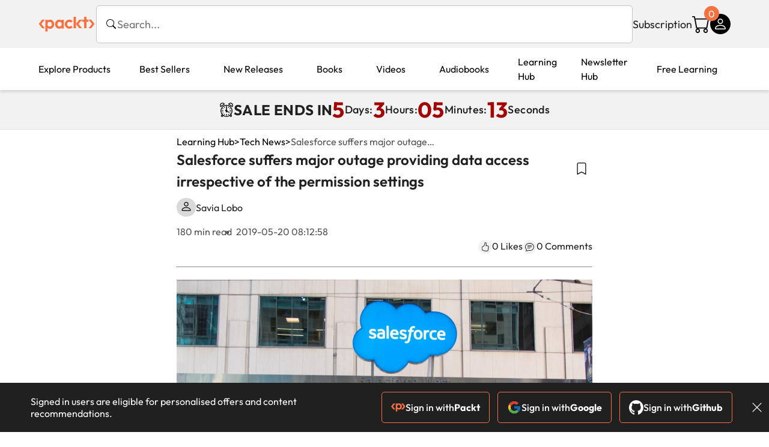

--- FILE ---
content_type: text/html; charset=UTF-8
request_url: https://www.packtpub.com/en-us/learning/how-to-tutorials/salesforce-suffers-major-outage-providing-data-access-irrespective-of-the-permission-settings/
body_size: 19025
content:
<!DOCTYPE html>
<html lang="en">
<head>
    <meta charset="utf-8">
    <meta name="referrer" content="no-referrer-when-downgrade">
    <meta http-equiv="X-UA-Compatible" content="IE=edge">
    <meta name="viewport" content="width=device-width, initial-scale=1">
    
    <script>
        window.dataLayer = window.dataLayer || [];
        function gtag(){dataLayer.push(arguments);}

        gtag('consent', 'default', {
            'ad_user_data': 'denied',
            'ad_personalization': 'denied',
            'ad_storage': 'denied',
            'analytics_storage': 'denied',
            'region': ["AT", "BE", "BG", "HR", "CY", "CZ", "DK", "EE", "FI", "FR", "DE", "EL", "ES", "HU", "IE", "IS", "IT", "LI", "LV", "LT", "LU", "MT", "NL", "NO", "PL", "PT", "RO", "SK", "SI", "SE", "UK", "US-CA"]
        });
    </script>

    <title>Salesforce suffers major outage providing data access irrespective of the permission settings</title>
    <meta name="description" content="Salesforce informed its customers that it was facing a major issue with its service, early Friday morning, and is working towards resolving the issue soon. The popular cloud-based software company experienced an outage in its faulty database script after the company made changes to its production environment." />
    <link rel="canonical" href="https://www.packtpub.com/en-us/learning/how-to-tutorials/salesforce-suffers-major-outage-providing-data-access-irrespective-of-the-permission-settings" />


    <meta name="robots" content="index,follow" />
    <link rel="preload" as="style" href="https://www.packtpub.com/rebuild/build/assets/learninghub-Cmwrbp_l.css" /><link rel="stylesheet" href="https://www.packtpub.com/rebuild/build/assets/learninghub-Cmwrbp_l.css" />        <link rel="modulepreload" href="https://www.packtpub.com/rebuild/build/assets/app-CuMmNZwT.js" /><script type="module" src="https://www.packtpub.com/rebuild/build/assets/app-CuMmNZwT.js"></script>
    <link rel="icon" href="/favicon.ico" sizes="48x48" >
<link rel="icon" href="/favicon.svg" sizes="any" type="image/svg+xml">
<link rel="apple-touch-icon" href="/apple-touch-icon.png"/>
    <style>
    @font-face {
        font-family: 'Outfit';
        font-style: normal;
        font-display: swap;
        src: local('Outfit'), url('https://www.packtpub.com/rebuild/build/assets/Outfit-VariableFont_wght-B-fmKU8E.woff2') format('woff2');
        font-weight: 100 1000;
    }

    * {
        font-family: 'Outfit', Arial, Helvetica, sans-serif;
        font-optical-sizing: auto;
        font-weight: 400;
        font-style: normal;
    }
</style>
        <!-- Open Graph Tags  -->
<meta property="og:url" content="https://www.packtpub.com/en-us/learning/how-to-tutorials/salesforce-suffers-major-outage-providing-data-access-irrespective-of-the-permission-settings" />
<meta property="og:site_name" content="Packt" />
<meta property="og:image" content="https://subscription.packtpub.com/images/logo.png" />
<meta property="og:image:secure_url" content="https://subscription.packtpub.com/images/logo.png" />
<meta property="og:title" content="Salesforce suffers major outage providing data access irrespective of the permission settings" />
<meta property="og:description" content="Salesforce informed its customers that it was facing a major issue with its service, early Friday morning, and is working towards resolving the issue soon. The popular cloud-based software company experienced an outage in its faulty database script after the company made changes to its production environment." />

<!-- Twitter Tags  -->
<meta name="twitter:title" content="Salesforce suffers major outage providing data access irrespective of the permission settings" />
<meta name="twitter:description" content="Salesforce informed its customers that it was facing a major issue with its service, early Friday morning, and is working towards resolving the issue soon. The popular cloud-based software company experienced an outage in its faulty database script after the company made changes to its production environment." />
    <!-- Twitter Card  -->
<meta name="twitter:card" content="summary" />
<meta name="twitter:site" content="@PacktPub" />
<meta name="twitter:creator" content="@PacktPub" />

<meta name="twitter:image" content="https://subscription.packtpub.com/images/logo.png" />

    <link rel="alternate" hreflang="en-us" href="https://www.packtpub.com/en-us/learning/how-to-tutorials/salesforce-suffers-major-outage-providing-data-access-irrespective-of-the-permission-settings"/>
    <link rel="alternate" hreflang="en-gb" href="https://www.packtpub.com/en-gb/learning/how-to-tutorials/salesforce-suffers-major-outage-providing-data-access-irrespective-of-the-permission-settings"/>
    <link rel="alternate" hreflang="en-in" href="https://www.packtpub.com/en-in/learning/how-to-tutorials/salesforce-suffers-major-outage-providing-data-access-irrespective-of-the-permission-settings"/>
    <link rel="alternate" hreflang="en-de" href="https://www.packtpub.com/en-de/learning/how-to-tutorials/salesforce-suffers-major-outage-providing-data-access-irrespective-of-the-permission-settings"/>
    <link rel="alternate" hreflang="en-fr" href="https://www.packtpub.com/en-fr/learning/how-to-tutorials/salesforce-suffers-major-outage-providing-data-access-irrespective-of-the-permission-settings"/>
    <link rel="alternate" hreflang="en-ca" href="https://www.packtpub.com/en-ca/learning/how-to-tutorials/salesforce-suffers-major-outage-providing-data-access-irrespective-of-the-permission-settings"/>
    <link rel="alternate" hreflang="en-ru" href="https://www.packtpub.com/en-ru/learning/how-to-tutorials/salesforce-suffers-major-outage-providing-data-access-irrespective-of-the-permission-settings"/>
    <link rel="alternate" hreflang="en-es" href="https://www.packtpub.com/en-es/learning/how-to-tutorials/salesforce-suffers-major-outage-providing-data-access-irrespective-of-the-permission-settings"/>
    <link rel="alternate" hreflang="en-br" href="https://www.packtpub.com/en-br/learning/how-to-tutorials/salesforce-suffers-major-outage-providing-data-access-irrespective-of-the-permission-settings"/>
    <link rel="alternate" hreflang="en-au" href="https://www.packtpub.com/en-au/learning/how-to-tutorials/salesforce-suffers-major-outage-providing-data-access-irrespective-of-the-permission-settings"/>
    <link rel="alternate" hreflang="en-ar" href="https://www.packtpub.com/en-ar/learning/how-to-tutorials/salesforce-suffers-major-outage-providing-data-access-irrespective-of-the-permission-settings"/>
    <link rel="alternate" hreflang="en-at" href="https://www.packtpub.com/en-at/learning/how-to-tutorials/salesforce-suffers-major-outage-providing-data-access-irrespective-of-the-permission-settings"/>
    <link rel="alternate" hreflang="en-be" href="https://www.packtpub.com/en-be/learning/how-to-tutorials/salesforce-suffers-major-outage-providing-data-access-irrespective-of-the-permission-settings"/>
    <link rel="alternate" hreflang="en-bg" href="https://www.packtpub.com/en-bg/learning/how-to-tutorials/salesforce-suffers-major-outage-providing-data-access-irrespective-of-the-permission-settings"/>
    <link rel="alternate" hreflang="en-cl" href="https://www.packtpub.com/en-cl/learning/how-to-tutorials/salesforce-suffers-major-outage-providing-data-access-irrespective-of-the-permission-settings"/>
    <link rel="alternate" hreflang="en-co" href="https://www.packtpub.com/en-co/learning/how-to-tutorials/salesforce-suffers-major-outage-providing-data-access-irrespective-of-the-permission-settings"/>
    <link rel="alternate" hreflang="en-cy" href="https://www.packtpub.com/en-cy/learning/how-to-tutorials/salesforce-suffers-major-outage-providing-data-access-irrespective-of-the-permission-settings"/>
    <link rel="alternate" hreflang="en-cz" href="https://www.packtpub.com/en-cz/learning/how-to-tutorials/salesforce-suffers-major-outage-providing-data-access-irrespective-of-the-permission-settings"/>
    <link rel="alternate" hreflang="en-dk" href="https://www.packtpub.com/en-dk/learning/how-to-tutorials/salesforce-suffers-major-outage-providing-data-access-irrespective-of-the-permission-settings"/>
    <link rel="alternate" hreflang="en-ec" href="https://www.packtpub.com/en-ec/learning/how-to-tutorials/salesforce-suffers-major-outage-providing-data-access-irrespective-of-the-permission-settings"/>
    <link rel="alternate" hreflang="en-eg" href="https://www.packtpub.com/en-eg/learning/how-to-tutorials/salesforce-suffers-major-outage-providing-data-access-irrespective-of-the-permission-settings"/>
    <link rel="alternate" hreflang="en-ee" href="https://www.packtpub.com/en-ee/learning/how-to-tutorials/salesforce-suffers-major-outage-providing-data-access-irrespective-of-the-permission-settings"/>
    <link rel="alternate" hreflang="en-fi" href="https://www.packtpub.com/en-fi/learning/how-to-tutorials/salesforce-suffers-major-outage-providing-data-access-irrespective-of-the-permission-settings"/>
    <link rel="alternate" hreflang="en-gr" href="https://www.packtpub.com/en-gr/learning/how-to-tutorials/salesforce-suffers-major-outage-providing-data-access-irrespective-of-the-permission-settings"/>
    <link rel="alternate" hreflang="en-hu" href="https://www.packtpub.com/en-hu/learning/how-to-tutorials/salesforce-suffers-major-outage-providing-data-access-irrespective-of-the-permission-settings"/>
    <link rel="alternate" hreflang="en-id" href="https://www.packtpub.com/en-id/learning/how-to-tutorials/salesforce-suffers-major-outage-providing-data-access-irrespective-of-the-permission-settings"/>
    <link rel="alternate" hreflang="en-ie" href="https://www.packtpub.com/en-ie/learning/how-to-tutorials/salesforce-suffers-major-outage-providing-data-access-irrespective-of-the-permission-settings"/>
    <link rel="alternate" hreflang="en-it" href="https://www.packtpub.com/en-it/learning/how-to-tutorials/salesforce-suffers-major-outage-providing-data-access-irrespective-of-the-permission-settings"/>
    <link rel="alternate" hreflang="en-jp" href="https://www.packtpub.com/en-jp/learning/how-to-tutorials/salesforce-suffers-major-outage-providing-data-access-irrespective-of-the-permission-settings"/>
    <link rel="alternate" hreflang="en-lv" href="https://www.packtpub.com/en-lv/learning/how-to-tutorials/salesforce-suffers-major-outage-providing-data-access-irrespective-of-the-permission-settings"/>
    <link rel="alternate" hreflang="en-lt" href="https://www.packtpub.com/en-lt/learning/how-to-tutorials/salesforce-suffers-major-outage-providing-data-access-irrespective-of-the-permission-settings"/>
    <link rel="alternate" hreflang="en-lu" href="https://www.packtpub.com/en-lu/learning/how-to-tutorials/salesforce-suffers-major-outage-providing-data-access-irrespective-of-the-permission-settings"/>
    <link rel="alternate" hreflang="en-my" href="https://www.packtpub.com/en-my/learning/how-to-tutorials/salesforce-suffers-major-outage-providing-data-access-irrespective-of-the-permission-settings"/>
    <link rel="alternate" hreflang="en-mt" href="https://www.packtpub.com/en-mt/learning/how-to-tutorials/salesforce-suffers-major-outage-providing-data-access-irrespective-of-the-permission-settings"/>
    <link rel="alternate" hreflang="en-mx" href="https://www.packtpub.com/en-mx/learning/how-to-tutorials/salesforce-suffers-major-outage-providing-data-access-irrespective-of-the-permission-settings"/>
    <link rel="alternate" hreflang="en-nl" href="https://www.packtpub.com/en-nl/learning/how-to-tutorials/salesforce-suffers-major-outage-providing-data-access-irrespective-of-the-permission-settings"/>
    <link rel="alternate" hreflang="en-nz" href="https://www.packtpub.com/en-nz/learning/how-to-tutorials/salesforce-suffers-major-outage-providing-data-access-irrespective-of-the-permission-settings"/>
    <link rel="alternate" hreflang="en-no" href="https://www.packtpub.com/en-no/learning/how-to-tutorials/salesforce-suffers-major-outage-providing-data-access-irrespective-of-the-permission-settings"/>
    <link rel="alternate" hreflang="en-ph" href="https://www.packtpub.com/en-ph/learning/how-to-tutorials/salesforce-suffers-major-outage-providing-data-access-irrespective-of-the-permission-settings"/>
    <link rel="alternate" hreflang="en-pl" href="https://www.packtpub.com/en-pl/learning/how-to-tutorials/salesforce-suffers-major-outage-providing-data-access-irrespective-of-the-permission-settings"/>
    <link rel="alternate" hreflang="en-pt" href="https://www.packtpub.com/en-pt/learning/how-to-tutorials/salesforce-suffers-major-outage-providing-data-access-irrespective-of-the-permission-settings"/>
    <link rel="alternate" hreflang="en-ro" href="https://www.packtpub.com/en-ro/learning/how-to-tutorials/salesforce-suffers-major-outage-providing-data-access-irrespective-of-the-permission-settings"/>
    <link rel="alternate" hreflang="en-sg" href="https://www.packtpub.com/en-sg/learning/how-to-tutorials/salesforce-suffers-major-outage-providing-data-access-irrespective-of-the-permission-settings"/>
    <link rel="alternate" hreflang="en-sk" href="https://www.packtpub.com/en-sk/learning/how-to-tutorials/salesforce-suffers-major-outage-providing-data-access-irrespective-of-the-permission-settings"/>
    <link rel="alternate" hreflang="en-si" href="https://www.packtpub.com/en-si/learning/how-to-tutorials/salesforce-suffers-major-outage-providing-data-access-irrespective-of-the-permission-settings"/>
    <link rel="alternate" hreflang="en-za" href="https://www.packtpub.com/en-za/learning/how-to-tutorials/salesforce-suffers-major-outage-providing-data-access-irrespective-of-the-permission-settings"/>
    <link rel="alternate" hreflang="en-kr" href="https://www.packtpub.com/en-kr/learning/how-to-tutorials/salesforce-suffers-major-outage-providing-data-access-irrespective-of-the-permission-settings"/>
    <link rel="alternate" hreflang="en-se" href="https://www.packtpub.com/en-se/learning/how-to-tutorials/salesforce-suffers-major-outage-providing-data-access-irrespective-of-the-permission-settings"/>
    <link rel="alternate" hreflang="en-ch" href="https://www.packtpub.com/en-ch/learning/how-to-tutorials/salesforce-suffers-major-outage-providing-data-access-irrespective-of-the-permission-settings"/>
    <link rel="alternate" hreflang="en-tw" href="https://www.packtpub.com/en-tw/learning/how-to-tutorials/salesforce-suffers-major-outage-providing-data-access-irrespective-of-the-permission-settings"/>
    <link rel="alternate" hreflang="en-th" href="https://www.packtpub.com/en-th/learning/how-to-tutorials/salesforce-suffers-major-outage-providing-data-access-irrespective-of-the-permission-settings"/>
    <link rel="alternate" hreflang="en-tr" href="https://www.packtpub.com/en-tr/learning/how-to-tutorials/salesforce-suffers-major-outage-providing-data-access-irrespective-of-the-permission-settings"/>
    <link rel="alternate" hreflang="en-ua" href="https://www.packtpub.com/en-ua/learning/how-to-tutorials/salesforce-suffers-major-outage-providing-data-access-irrespective-of-the-permission-settings"/>
    <link rel="alternate" hreflang="x-default" href="https://www.packtpub.com/en-us/learning/how-to-tutorials/salesforce-suffers-major-outage-providing-data-access-irrespective-of-the-permission-settings"/>
                <script>
            window.pageName = "learninghub.articleview";
        </script>
                <script>
            window.packtPubBaseUrl = "https://www.packtpub.com/en-us";
        </script>
        
    <script>
        window.cartItems = [];
    </script>

    
    
    <script async src="https://91519dce225c6867.packtpub.com/gtag/js?id=G-Q4R8G7SJDK"></script>
    <script>
        window.dataLayer = window.dataLayer || [];
        function gtag(){dataLayer.push(arguments);}

        gtag('js', new Date());

        gtag('config', "G-Q4R8G7SJDK", {
            'server_container_url': 'https://91519dce225c6867.packtpub.com',
                    });

        gtag('consent', 'default', {
            'ad_user_data': 'denied',
            'ad_personalization': 'denied',
            'ad_storage': 'denied',
            'analytics_storage': 'denied',
            'region': ["AT", "BE", "BG", "HR", "CY", "CZ", "DK", "EE", "FI", "FR", "DE", "EL", "ES", "HU", "IE", "IS", "IT", "LI", "LV", "LT", "LU", "MT", "NL", "NO", "PL", "PT", "RO", "SK", "SI", "SE", "UK", "US-CA"]
        });

                                gtag('set', 'user_properties', {
                                'user_locale': 'en-us',
                                            });
            
                        gtag('config', 'G-Q4R8G7SJDK', {
                                'page_locale': 'en-us',
                'page_country': 'us',
                                'page_currency': 'USD'
            });
                    
        // Get GA4 session ID and client ID from gtag and send to backend
        (function() {
            const measurementId = "G-Q4R8G7SJDK";
            
            function setGACookies(sessionId, clientId) {
                if (sessionId) {
                    // Store session ID in cookie for backend access (30 minutes expiry - matches GA4 session timeout)
                    document.cookie = 'X-GA-Session-ID=' + encodeURIComponent(sessionId) + '; path=/; max-age=1800; SameSite=Lax';
                }
                
                if (clientId) {
                    // Store client ID in cookie (2 years expiry - matches GA4 client ID lifetime)
                    document.cookie = 'X-GA-Client-ID=' + encodeURIComponent(clientId) + '; path=/; max-age=63072000; SameSite=Lax';
                }
            }

            function getGAAnalyticsData() {
                // Wait for gtag to be ready
                if (typeof gtag === 'undefined') {
                    setTimeout(getGAAnalyticsData, 100);
                    return;
                }

                // Method 1: Try to get session_id and client_id using gtag('get')
                // Note: This may not work in all browsers/configurations, so we have fallbacks
                try {
                    gtag('get', measurementId, 'session_id', function(sessionId) {
                        gtag('get', measurementId, 'client_id', function(clientId) {
                            if (sessionId || clientId) {
                                setGACookies(sessionId, clientId);
                            } else {
                                // Fallback: Parse from _ga cookie
                                parseGACookies();
                            }
                        });
                    });
                } catch (e) {
                    // Fallback: Parse from cookies
                    parseGACookies();
                }
            }

            function parseGACookies() {
                // Fallback: Parse _ga cookie format: GA1.2.XXXXXXXXX.YYYYYYYYY
                // Where XXXXXXX is client ID and YYYYYYYY is session start time
                const gaCookie = document.cookie.split('; ').find(row => row.startsWith('_ga='));
                if (gaCookie) {
                    const gaValue = gaCookie.split('=')[1];
                    const parts = gaValue.split('.');
                    if (parts.length >= 4) {
                        // Client ID is parts[2] + parts[3]
                        const clientId = parts[2] + '.' + parts[3];
                        setGACookies(null, clientId);
                    }
                }

                // Also try _ga_<MEASUREMENT_ID> cookie which has more structured data
                const gaMeasurementCookie = document.cookie.split('; ').find(row => row.startsWith('_ga_' + measurementId.replace('G-', '') + '='));
                if (gaMeasurementCookie) {
                    try {
                        const cookieValue = gaMeasurementCookie.split('=')[1];
                        const decoded = decodeURIComponent(cookieValue);
                        // The cookie format is: GS1.1.<session_id>.<timestamp>
                        const cookieParts = decoded.split('.');
                        if (cookieParts.length >= 4) {
                            const sessionId = cookieParts[2];
                            setGACookies(sessionId, null);
                        }
                    } catch (e) {
                        // Ignore parsing errors
                    }
                }
            }

            // Get analytics data after gtag is initialized
            // Use a longer delay to ensure gtag is fully loaded
            if (document.readyState === 'loading') {
                document.addEventListener('DOMContentLoaded', function() {
                    setTimeout(getGAAnalyticsData, 1500);
                });
            } else {
                setTimeout(getGAAnalyticsData, 1500);
            }

            // Also try to capture session_id from gtag events as a backup
            // This fires when any gtag event is sent
            const originalGtag = window.gtag;
            if (originalGtag) {
                window.gtag = function() {
                    const args = Array.from(arguments);
                    // Check if this is an event that might contain session info
                    if (args[0] === 'event' || args[0] === 'config') {
                        // Try to extract session_id from the event
                        const config = args[2] || {};
                        if (config.session_id) {
                            setGACookies(config.session_id, config.client_id);
                        }
                    }
                    return originalGtag.apply(this, arguments);
                };
            }
        })();
    </script>
</head>

<body>
<div class="float-alert-container"></div>


<noscript>
        <iframe src="https://91519dce225c6867.packtpub.com/ns.html?id=GTM-N8ZG435Z" height="0" width="0" style="display:none;visibility:hidden"></iframe>
    </noscript>
<!-- End Google Tag Manager (noscript) -->
    <header class="header-sticky header">
    <div class="rebuild-container header-wrapper">
        <a href="https://www.packtpub.com/en-us" class="header-logo-link">
            <img src="https://www.packtpub.com/rebuild/build/assets/packt-Dz-8EKdV.svg" alt="Packt"  class="header-logo">
        </a>
        <form class="search desktop"
    data-search="https://www.packtpub.com/api/rebuild/header/search"
    data-method="POST"
    action="https://www.packtpub.com/en-us/search"
>
    <img
    src="https://www.packtpub.com/rebuild/build/assets/search-BHSZlKFs.svg"
    class="svg-icon icon icon-2 search-box-icon"
    
    alt="Search icon"
/>
    <input
        type="text"
        name="q"
        class="search-input"
        placeholder="Search..."
        id="search"
        autocomplete="off"
    />
    
    <input type="hidden" name="product_type" value="articles"/>
    
    <span class="loader d-none"></span>
    <img
    src="https://www.packtpub.com/rebuild/build/assets/close-BX_BCJyJ.svg"
    class="svg-icon search-close d-none"
    
    alt="Close icon"
/>
    <div class="search-results d-none scrollbar" id="results"></div>
</form>
<div class="header-search-mobile device">
    <img
    src="https://www.packtpub.com/rebuild/build/assets/search-BHSZlKFs.svg"
    class="svg-icon icon icon-2 search-box-icon mobile-search-icon"
    data-toggle="search, header-logo, header-actions, header-logo-link, mobile-search-close:d-none, mobile-search-icon:d-none" data-toggle-override="desktop"
    alt="Search icon"
/>
    <span
        class="mobile-search-close d-none"
        data-toggle="search, header-logo, header-actions, header-logo-link, mobile-search-close:d-none, mobile-search-icon:d-none"
        data-toggle-override="desktop"
    >
        CANCEL
    </span>
</div>

<script>
    window.searchIcon = "https:\/\/www.packtpub.com\/rebuild\/build\/assets\/search-BHSZlKFs.svg";
    window.countryCode = "us";
</script>
        <div class="header-actions">
            <a class="header-actions-link desktop"
                                    href="https://www.packtpub.com/en-us/subscribe"
                            >
                Subscription
            </a>
            <div class="header-cart">
    <span class="header-cart-count">
        0
    </span>
    <div class="header-cart-basket"
         data-dropdown-target="header-cart-dropdown"
    >
        <img
    src="https://www.packtpub.com/rebuild/build/assets/cart-DmoNpZZc.svg"
    class="svg-icon icon icon-5"
    
    alt="Cart icon"
/>
        <div
            class="header-dropdown-active header-dropdown-active-left"
            id="header-cart-dropdown"
            data-dropdown-target="header-cart-dropdown"
            data-analytics-type="view_cart"
            data-analytics-currency="USD"
        >
            <div class="header-dropdown-active-wrapper header-dropdown-active-wrapper-border">
                <div class="header-dropdown-active-header device">
                    <div class="header-dropdown-active-header-placeholder">
                        Your Cart
                        <span>(0 item)</span>
                    </div>
                    <img
    src="https://www.packtpub.com/rebuild/build/assets/close-BX_BCJyJ.svg"
    class="svg-icon icon icon-1"
    data-dropdown-target="header-cart-dropdown"
    alt="Close icon"
/>
                </div>
                <div
                    class="header-dropdown-active-body ">
                                            You have no products in your basket yet
                                                                                                                <div class="header-cart-discount">
                                <div class="header-cart-discount-toggle">
                                <span class="header-cart-discount-toggle-text">
                                                                            Save more on your purchases!
                                                                    </span>
                                    <span class="header-cart-discount-toggle-icon">
                                        <img
    src="https://www.packtpub.com/rebuild/build/assets/chevron-up-grey-CJySprCs.svg"
    class="svg-icon icon-2 toggle-icon rotated"
    
    alt="discount-offer-chevron-icon"
/>
                                    </span>
                                </div>
                                <div id="discountInfo" class="header-cart-discount-info">
                                                                            <div class="header-cart-discount-options-option">
                                            <input type="checkbox"
                                                   
                                                   disabled>
                                            <label>Buy 2 digital products and unlock $7.99 prices</label>
                                        </div>
                                                                            <div class="header-cart-discount-options-option">
                                            <input type="checkbox"
                                                   
                                                   disabled>
                                            <label>Buy 10 digital products and unlock $5.99 prices</label>
                                        </div>
                                    
                                    <span>
                                                                                     Savings automatically calculated. No voucher code required.
                                                                            </span>
                                </div>
                            </div>
                                            
                                                <div class="header-cart-dropdown-checkout">
                                <a class="rebuild-btn rebuild-btn-primary"
                                   href="https://www.packtpub.com/checkout" title="Checkout">
                                    Checkout
                                </a>
                            </div>
                        </div>
                </div>
            </div>
        </div>
    </div>
</div>
            <div class="header-user">
    <div class="header-user-account"
         data-dropdown-target="header-user-dropdown"
    >
                    <img
    src="https://www.packtpub.com/rebuild/build/assets/profile-RD2gMNMF.svg"
    class="svg-icon icon icon--light icon-4"
    
    alt="Profile icon"
/>
                <div class="header-dropdown-active " id="header-user-dropdown" data-dropdown-target="header-user-dropdown">
            <div class="header-dropdown-active-wrapper header-dropdown-active-wrapper-border">
                <div class="header-dropdown-active-header device">
                    <div class="header-dropdown-active-header-placeholder">Account</div>
                    <img
    src="https://www.packtpub.com/rebuild/build/assets/close-BX_BCJyJ.svg"
    class="svg-icon icon icon-4"
    data-dropdown-target="header-user-dropdown"
    alt="Close icon"
/>
                </div>
                <div class="header-dropdown-active-body">
                                            <div class="header-dropdown-active-body">
                            <a class="rebuild-btn rebuild-btn-primary" href="https://www.packtpub.com/login?returnUrl=https://www.packtpub.com/en-us/learning/how-to-tutorials/salesforce-suffers-major-outage-providing-data-access-irrespective-of-the-permission-settings">Sign in</a>
                            <span>New User? <a href="https://www.packtpub.com/register?returnUrl=https://www.packtpub.com/en-us/learning/how-to-tutorials/salesforce-suffers-major-outage-providing-data-access-irrespective-of-the-permission-settings">Create Account</a></span>
                        </div>
                                                                                <a href="https://www.packtpub.com/my-account/details" class="header-dropdown-active-footer-link">
                        Your Account</a>
                    <a href="https://www.packtpub.com/my-account/orders" class="header-dropdown-active-footer-link">
                        Your Orders
                    </a>
                    <div class="header-dropdown-active-footer-seperator"></div>
                                        <div class="header-dropdown-active-footer-country" data-modal-open="country-modal">
                        <span>Country Selection:</span>
                                                    <img
                                loading="lazy"
                                src="/images/countries/us.png"
                                alt="countryFlag"
                                class="header-dropdown-active-footer-country-flag"
                                width="25"
                                height="18"
                            />
                                            </div>
                                                        </div>
            </div>
        </div>
    </div>
    <div id="country-modal" class="rebuild-modal  d-none" data-has-errors="">
    <div class="rebuild-modal-content ">
        <div class="rebuild-modal-content-header">
            <h2 class="rebuild-modal-content-header-title">Change country</h2>
            <img
    src="https://www.packtpub.com/rebuild/build/assets/close-BX_BCJyJ.svg"
    class="svg-icon icon icon-4"
    data-modal-close="country-modal"
    alt="Modal Close icon"
/>
       </div>
        <div class="rebuild-modal-content-body scrollbar">
            <div class="header-countrypicker-body-wrapper">
    <div class="header-countrypicker-body-wrapper-input">
        <img
    src="https://www.packtpub.com/rebuild/build/assets/search-BHSZlKFs.svg"
    class="svg-icon icon-2"
    
    alt="Country selected"
/>
        <input type="text" placeholder="Search country" id="SearchCountry" data-search-input class="header-countrypicker-body-wrapper-input-input">
        <img
    src="https://www.packtpub.com/rebuild/build/assets/close-BX_BCJyJ.svg"
    class="svg-icon icon-2 d-none"
    data-search-input-cancel=""
    alt="Country selected"
/>
    </div>

    <div class="header-countrypicker-body-wrapper-result">
                                
        <a
            class="header-countrypicker-body-country active"
            href="https://www.packtpub.com/en-us/learning/how-to-tutorials/salesforce-suffers-major-outage-providing-data-access-irrespective-of-the-permission-settings">
            <div class="header-countrypicker-body-country-flag">
                <img src="/images/countries/us.png" alt="country flag" loading="lazy">
                <span>United States</span>
                <div class="tick ">
                    <img
    src="https://www.packtpub.com/rebuild/build/assets/tick-CxqPKpDp.svg"
    class="svg-icon icon icon-2"
    
    alt="Country selected"
/>
                </div>

            </div>
        </a>
        
                                        
        <a
            class="header-countrypicker-body-country "
            href="https://www.packtpub.com/en-gb/learning/how-to-tutorials/salesforce-suffers-major-outage-providing-data-access-irrespective-of-the-permission-settings">
            <div class="header-countrypicker-body-country-flag">
                <img src="/images/countries/gb.png" alt="country flag" loading="lazy">
                <span>Great Britain</span>
                <div class="tick ">
                    <img
    src="https://www.packtpub.com/rebuild/build/assets/tick-CxqPKpDp.svg"
    class="svg-icon icon icon-2"
    
    alt="Country selected"
/>
                </div>

            </div>
        </a>
        
                                        
        <a
            class="header-countrypicker-body-country "
            href="https://www.packtpub.com/en-in/learning/how-to-tutorials/salesforce-suffers-major-outage-providing-data-access-irrespective-of-the-permission-settings">
            <div class="header-countrypicker-body-country-flag">
                <img src="/images/countries/india.png" alt="country flag" loading="lazy">
                <span>India</span>
                <div class="tick ">
                    <img
    src="https://www.packtpub.com/rebuild/build/assets/tick-CxqPKpDp.svg"
    class="svg-icon icon icon-2"
    
    alt="Country selected"
/>
                </div>

            </div>
        </a>
        
                                        
        <a
            class="header-countrypicker-body-country "
            href="https://www.packtpub.com/en-de/learning/how-to-tutorials/salesforce-suffers-major-outage-providing-data-access-irrespective-of-the-permission-settings">
            <div class="header-countrypicker-body-country-flag">
                <img src="/images/countries/germany.png" alt="country flag" loading="lazy">
                <span>Germany</span>
                <div class="tick ">
                    <img
    src="https://www.packtpub.com/rebuild/build/assets/tick-CxqPKpDp.svg"
    class="svg-icon icon icon-2"
    
    alt="Country selected"
/>
                </div>

            </div>
        </a>
        
                                        
        <a
            class="header-countrypicker-body-country "
            href="https://www.packtpub.com/en-fr/learning/how-to-tutorials/salesforce-suffers-major-outage-providing-data-access-irrespective-of-the-permission-settings">
            <div class="header-countrypicker-body-country-flag">
                <img src="/images/countries/france.png" alt="country flag" loading="lazy">
                <span>France</span>
                <div class="tick ">
                    <img
    src="https://www.packtpub.com/rebuild/build/assets/tick-CxqPKpDp.svg"
    class="svg-icon icon icon-2"
    
    alt="Country selected"
/>
                </div>

            </div>
        </a>
        
                                        
        <a
            class="header-countrypicker-body-country "
            href="https://www.packtpub.com/en-ca/learning/how-to-tutorials/salesforce-suffers-major-outage-providing-data-access-irrespective-of-the-permission-settings">
            <div class="header-countrypicker-body-country-flag">
                <img src="/images/countries/canada.png" alt="country flag" loading="lazy">
                <span>Canada</span>
                <div class="tick ">
                    <img
    src="https://www.packtpub.com/rebuild/build/assets/tick-CxqPKpDp.svg"
    class="svg-icon icon icon-2"
    
    alt="Country selected"
/>
                </div>

            </div>
        </a>
        
                                        
        <a
            class="header-countrypicker-body-country "
            href="https://www.packtpub.com/en-ru/learning/how-to-tutorials/salesforce-suffers-major-outage-providing-data-access-irrespective-of-the-permission-settings">
            <div class="header-countrypicker-body-country-flag">
                <img src="/images/countries/russia.png" alt="country flag" loading="lazy">
                <span>Russia</span>
                <div class="tick ">
                    <img
    src="https://www.packtpub.com/rebuild/build/assets/tick-CxqPKpDp.svg"
    class="svg-icon icon icon-2"
    
    alt="Country selected"
/>
                </div>

            </div>
        </a>
        
                                        
        <a
            class="header-countrypicker-body-country "
            href="https://www.packtpub.com/en-es/learning/how-to-tutorials/salesforce-suffers-major-outage-providing-data-access-irrespective-of-the-permission-settings">
            <div class="header-countrypicker-body-country-flag">
                <img src="/images/countries/spain.png" alt="country flag" loading="lazy">
                <span>Spain</span>
                <div class="tick ">
                    <img
    src="https://www.packtpub.com/rebuild/build/assets/tick-CxqPKpDp.svg"
    class="svg-icon icon icon-2"
    
    alt="Country selected"
/>
                </div>

            </div>
        </a>
        
                                        
        <a
            class="header-countrypicker-body-country "
            href="https://www.packtpub.com/en-br/learning/how-to-tutorials/salesforce-suffers-major-outage-providing-data-access-irrespective-of-the-permission-settings">
            <div class="header-countrypicker-body-country-flag">
                <img src="/images/countries/brazil.png" alt="country flag" loading="lazy">
                <span>Brazil</span>
                <div class="tick ">
                    <img
    src="https://www.packtpub.com/rebuild/build/assets/tick-CxqPKpDp.svg"
    class="svg-icon icon icon-2"
    
    alt="Country selected"
/>
                </div>

            </div>
        </a>
        
                                        
        <a
            class="header-countrypicker-body-country "
            href="https://www.packtpub.com/en-au/learning/how-to-tutorials/salesforce-suffers-major-outage-providing-data-access-irrespective-of-the-permission-settings">
            <div class="header-countrypicker-body-country-flag">
                <img src="/images/countries/australia.png" alt="country flag" loading="lazy">
                <span>Australia</span>
                <div class="tick ">
                    <img
    src="https://www.packtpub.com/rebuild/build/assets/tick-CxqPKpDp.svg"
    class="svg-icon icon icon-2"
    
    alt="Country selected"
/>
                </div>

            </div>
        </a>
        
                <hr class="header-countrypicker-body-seprator">
                                        
        <a
            class="header-countrypicker-body-country "
            href="https://www.packtpub.com/en-sg/learning/how-to-tutorials/salesforce-suffers-major-outage-providing-data-access-irrespective-of-the-permission-settings">
            <div class="header-countrypicker-body-country-flag">
                <img src="/images/countries/singapore.png" alt="country flag" loading="lazy">
                <span>Singapore</span>
                <div class="tick ">
                    <img
    src="https://www.packtpub.com/rebuild/build/assets/tick-CxqPKpDp.svg"
    class="svg-icon icon icon-2"
    
    alt="Country selected"
/>
                </div>

            </div>
        </a>
        
                                        
        <a
            class="header-countrypicker-body-country "
            href="https://www.packtpub.com/en-ic/learning/how-to-tutorials/salesforce-suffers-major-outage-providing-data-access-irrespective-of-the-permission-settings">
            <div class="header-countrypicker-body-country-flag">
                <img src="https://cdn.packtpub.com/flag/f900347a-7f82-4722-b327-7ed5161ed2ce_Flag_of_the_Canary_Islands.png" alt="country flag" loading="lazy">
                <span>Canary Islands</span>
                <div class="tick ">
                    <img
    src="https://www.packtpub.com/rebuild/build/assets/tick-CxqPKpDp.svg"
    class="svg-icon icon icon-2"
    
    alt="Country selected"
/>
                </div>

            </div>
        </a>
        
                                        
        <a
            class="header-countrypicker-body-country "
            href="https://www.packtpub.com/en-hu/learning/how-to-tutorials/salesforce-suffers-major-outage-providing-data-access-irrespective-of-the-permission-settings">
            <div class="header-countrypicker-body-country-flag">
                <img src="/images/countries/hungary.png" alt="country flag" loading="lazy">
                <span>Hungary</span>
                <div class="tick ">
                    <img
    src="https://www.packtpub.com/rebuild/build/assets/tick-CxqPKpDp.svg"
    class="svg-icon icon icon-2"
    
    alt="Country selected"
/>
                </div>

            </div>
        </a>
        
                                        
        <a
            class="header-countrypicker-body-country "
            href="https://www.packtpub.com/en-ua/learning/how-to-tutorials/salesforce-suffers-major-outage-providing-data-access-irrespective-of-the-permission-settings">
            <div class="header-countrypicker-body-country-flag">
                <img src="/images/countries/ukraine.png" alt="country flag" loading="lazy">
                <span>Ukraine</span>
                <div class="tick ">
                    <img
    src="https://www.packtpub.com/rebuild/build/assets/tick-CxqPKpDp.svg"
    class="svg-icon icon icon-2"
    
    alt="Country selected"
/>
                </div>

            </div>
        </a>
        
                                        
        <a
            class="header-countrypicker-body-country "
            href="https://www.packtpub.com/en-lu/learning/how-to-tutorials/salesforce-suffers-major-outage-providing-data-access-irrespective-of-the-permission-settings">
            <div class="header-countrypicker-body-country-flag">
                <img src="/images/countries/lux.png" alt="country flag" loading="lazy">
                <span>Luxembourg</span>
                <div class="tick ">
                    <img
    src="https://www.packtpub.com/rebuild/build/assets/tick-CxqPKpDp.svg"
    class="svg-icon icon icon-2"
    
    alt="Country selected"
/>
                </div>

            </div>
        </a>
        
                                        
        <a
            class="header-countrypicker-body-country "
            href="https://www.packtpub.com/en-ee/learning/how-to-tutorials/salesforce-suffers-major-outage-providing-data-access-irrespective-of-the-permission-settings">
            <div class="header-countrypicker-body-country-flag">
                <img src="/images/countries/estonia.png" alt="country flag" loading="lazy">
                <span>Estonia</span>
                <div class="tick ">
                    <img
    src="https://www.packtpub.com/rebuild/build/assets/tick-CxqPKpDp.svg"
    class="svg-icon icon icon-2"
    
    alt="Country selected"
/>
                </div>

            </div>
        </a>
        
                                        
        <a
            class="header-countrypicker-body-country "
            href="https://www.packtpub.com/en-lt/learning/how-to-tutorials/salesforce-suffers-major-outage-providing-data-access-irrespective-of-the-permission-settings">
            <div class="header-countrypicker-body-country-flag">
                <img src="/images/countries/lithuania.png" alt="country flag" loading="lazy">
                <span>Lithuania</span>
                <div class="tick ">
                    <img
    src="https://www.packtpub.com/rebuild/build/assets/tick-CxqPKpDp.svg"
    class="svg-icon icon icon-2"
    
    alt="Country selected"
/>
                </div>

            </div>
        </a>
        
                                        
        <a
            class="header-countrypicker-body-country "
            href="https://www.packtpub.com/en-kr/learning/how-to-tutorials/salesforce-suffers-major-outage-providing-data-access-irrespective-of-the-permission-settings">
            <div class="header-countrypicker-body-country-flag">
                <img src="/images/countries/southkorea.png" alt="country flag" loading="lazy">
                <span>South Korea</span>
                <div class="tick ">
                    <img
    src="https://www.packtpub.com/rebuild/build/assets/tick-CxqPKpDp.svg"
    class="svg-icon icon icon-2"
    
    alt="Country selected"
/>
                </div>

            </div>
        </a>
        
                                        
        <a
            class="header-countrypicker-body-country "
            href="https://www.packtpub.com/en-tr/learning/how-to-tutorials/salesforce-suffers-major-outage-providing-data-access-irrespective-of-the-permission-settings">
            <div class="header-countrypicker-body-country-flag">
                <img src="/images/countries/turkey.png" alt="country flag" loading="lazy">
                <span>Turkey</span>
                <div class="tick ">
                    <img
    src="https://www.packtpub.com/rebuild/build/assets/tick-CxqPKpDp.svg"
    class="svg-icon icon icon-2"
    
    alt="Country selected"
/>
                </div>

            </div>
        </a>
        
                                        
        <a
            class="header-countrypicker-body-country "
            href="https://www.packtpub.com/en-ch/learning/how-to-tutorials/salesforce-suffers-major-outage-providing-data-access-irrespective-of-the-permission-settings">
            <div class="header-countrypicker-body-country-flag">
                <img src="/images/countries/switzerland.png" alt="country flag" loading="lazy">
                <span>Switzerland</span>
                <div class="tick ">
                    <img
    src="https://www.packtpub.com/rebuild/build/assets/tick-CxqPKpDp.svg"
    class="svg-icon icon icon-2"
    
    alt="Country selected"
/>
                </div>

            </div>
        </a>
        
                                        
        <a
            class="header-countrypicker-body-country "
            href="https://www.packtpub.com/en-co/learning/how-to-tutorials/salesforce-suffers-major-outage-providing-data-access-irrespective-of-the-permission-settings">
            <div class="header-countrypicker-body-country-flag">
                <img src="/images/countries/colombia.png" alt="country flag" loading="lazy">
                <span>Colombia</span>
                <div class="tick ">
                    <img
    src="https://www.packtpub.com/rebuild/build/assets/tick-CxqPKpDp.svg"
    class="svg-icon icon icon-2"
    
    alt="Country selected"
/>
                </div>

            </div>
        </a>
        
                                        
        <a
            class="header-countrypicker-body-country "
            href="https://www.packtpub.com/en-tw/learning/how-to-tutorials/salesforce-suffers-major-outage-providing-data-access-irrespective-of-the-permission-settings">
            <div class="header-countrypicker-body-country-flag">
                <img src="/images/countries/taiwan.png" alt="country flag" loading="lazy">
                <span>Taiwan</span>
                <div class="tick ">
                    <img
    src="https://www.packtpub.com/rebuild/build/assets/tick-CxqPKpDp.svg"
    class="svg-icon icon icon-2"
    
    alt="Country selected"
/>
                </div>

            </div>
        </a>
        
                                        
        <a
            class="header-countrypicker-body-country "
            href="https://www.packtpub.com/en-cl/learning/how-to-tutorials/salesforce-suffers-major-outage-providing-data-access-irrespective-of-the-permission-settings">
            <div class="header-countrypicker-body-country-flag">
                <img src="/images/countries/chile.png" alt="country flag" loading="lazy">
                <span>Chile</span>
                <div class="tick ">
                    <img
    src="https://www.packtpub.com/rebuild/build/assets/tick-CxqPKpDp.svg"
    class="svg-icon icon icon-2"
    
    alt="Country selected"
/>
                </div>

            </div>
        </a>
        
                                        
        <a
            class="header-countrypicker-body-country "
            href="https://www.packtpub.com/en-no/learning/how-to-tutorials/salesforce-suffers-major-outage-providing-data-access-irrespective-of-the-permission-settings">
            <div class="header-countrypicker-body-country-flag">
                <img src="/images/countries/norway.png" alt="country flag" loading="lazy">
                <span>Norway</span>
                <div class="tick ">
                    <img
    src="https://www.packtpub.com/rebuild/build/assets/tick-CxqPKpDp.svg"
    class="svg-icon icon icon-2"
    
    alt="Country selected"
/>
                </div>

            </div>
        </a>
        
                                        
        <a
            class="header-countrypicker-body-country "
            href="https://www.packtpub.com/en-ec/learning/how-to-tutorials/salesforce-suffers-major-outage-providing-data-access-irrespective-of-the-permission-settings">
            <div class="header-countrypicker-body-country-flag">
                <img src="/images/countries/ecuador.png" alt="country flag" loading="lazy">
                <span>Ecuador</span>
                <div class="tick ">
                    <img
    src="https://www.packtpub.com/rebuild/build/assets/tick-CxqPKpDp.svg"
    class="svg-icon icon icon-2"
    
    alt="Country selected"
/>
                </div>

            </div>
        </a>
        
                                        
        <a
            class="header-countrypicker-body-country "
            href="https://www.packtpub.com/en-id/learning/how-to-tutorials/salesforce-suffers-major-outage-providing-data-access-irrespective-of-the-permission-settings">
            <div class="header-countrypicker-body-country-flag">
                <img src="/images/countries/indonesia.png" alt="country flag" loading="lazy">
                <span>Indonesia</span>
                <div class="tick ">
                    <img
    src="https://www.packtpub.com/rebuild/build/assets/tick-CxqPKpDp.svg"
    class="svg-icon icon icon-2"
    
    alt="Country selected"
/>
                </div>

            </div>
        </a>
        
                                        
        <a
            class="header-countrypicker-body-country "
            href="https://www.packtpub.com/en-nz/learning/how-to-tutorials/salesforce-suffers-major-outage-providing-data-access-irrespective-of-the-permission-settings">
            <div class="header-countrypicker-body-country-flag">
                <img src="/images/countries/newzealand.png" alt="country flag" loading="lazy">
                <span>New Zealand</span>
                <div class="tick ">
                    <img
    src="https://www.packtpub.com/rebuild/build/assets/tick-CxqPKpDp.svg"
    class="svg-icon icon icon-2"
    
    alt="Country selected"
/>
                </div>

            </div>
        </a>
        
                                        
        <a
            class="header-countrypicker-body-country "
            href="https://www.packtpub.com/en-cy/learning/how-to-tutorials/salesforce-suffers-major-outage-providing-data-access-irrespective-of-the-permission-settings">
            <div class="header-countrypicker-body-country-flag">
                <img src="/images/countries/cyprus.png" alt="country flag" loading="lazy">
                <span>Cyprus</span>
                <div class="tick ">
                    <img
    src="https://www.packtpub.com/rebuild/build/assets/tick-CxqPKpDp.svg"
    class="svg-icon icon icon-2"
    
    alt="Country selected"
/>
                </div>

            </div>
        </a>
        
                                        
        <a
            class="header-countrypicker-body-country "
            href="https://www.packtpub.com/en-dk/learning/how-to-tutorials/salesforce-suffers-major-outage-providing-data-access-irrespective-of-the-permission-settings">
            <div class="header-countrypicker-body-country-flag">
                <img src="/images/countries/denmark.png" alt="country flag" loading="lazy">
                <span>Denmark</span>
                <div class="tick ">
                    <img
    src="https://www.packtpub.com/rebuild/build/assets/tick-CxqPKpDp.svg"
    class="svg-icon icon icon-2"
    
    alt="Country selected"
/>
                </div>

            </div>
        </a>
        
                                        
        <a
            class="header-countrypicker-body-country "
            href="https://www.packtpub.com/en-fi/learning/how-to-tutorials/salesforce-suffers-major-outage-providing-data-access-irrespective-of-the-permission-settings">
            <div class="header-countrypicker-body-country-flag">
                <img src="/images/countries/finland.png" alt="country flag" loading="lazy">
                <span>Finland</span>
                <div class="tick ">
                    <img
    src="https://www.packtpub.com/rebuild/build/assets/tick-CxqPKpDp.svg"
    class="svg-icon icon icon-2"
    
    alt="Country selected"
/>
                </div>

            </div>
        </a>
        
                                        
        <a
            class="header-countrypicker-body-country "
            href="https://www.packtpub.com/en-pl/learning/how-to-tutorials/salesforce-suffers-major-outage-providing-data-access-irrespective-of-the-permission-settings">
            <div class="header-countrypicker-body-country-flag">
                <img src="/images/countries/poland.png" alt="country flag" loading="lazy">
                <span>Poland</span>
                <div class="tick ">
                    <img
    src="https://www.packtpub.com/rebuild/build/assets/tick-CxqPKpDp.svg"
    class="svg-icon icon icon-2"
    
    alt="Country selected"
/>
                </div>

            </div>
        </a>
        
                                        
        <a
            class="header-countrypicker-body-country "
            href="https://www.packtpub.com/en-mt/learning/how-to-tutorials/salesforce-suffers-major-outage-providing-data-access-irrespective-of-the-permission-settings">
            <div class="header-countrypicker-body-country-flag">
                <img src="/images/countries/malta.png" alt="country flag" loading="lazy">
                <span>Malta</span>
                <div class="tick ">
                    <img
    src="https://www.packtpub.com/rebuild/build/assets/tick-CxqPKpDp.svg"
    class="svg-icon icon icon-2"
    
    alt="Country selected"
/>
                </div>

            </div>
        </a>
        
                                        
        <a
            class="header-countrypicker-body-country "
            href="https://www.packtpub.com/en-cz/learning/how-to-tutorials/salesforce-suffers-major-outage-providing-data-access-irrespective-of-the-permission-settings">
            <div class="header-countrypicker-body-country-flag">
                <img src="/images/countries/czech.png" alt="country flag" loading="lazy">
                <span>Czechia</span>
                <div class="tick ">
                    <img
    src="https://www.packtpub.com/rebuild/build/assets/tick-CxqPKpDp.svg"
    class="svg-icon icon icon-2"
    
    alt="Country selected"
/>
                </div>

            </div>
        </a>
        
                                        
        <a
            class="header-countrypicker-body-country "
            href="https://www.packtpub.com/en-at/learning/how-to-tutorials/salesforce-suffers-major-outage-providing-data-access-irrespective-of-the-permission-settings">
            <div class="header-countrypicker-body-country-flag">
                <img src="/images/countries/austria.png" alt="country flag" loading="lazy">
                <span>Austria</span>
                <div class="tick ">
                    <img
    src="https://www.packtpub.com/rebuild/build/assets/tick-CxqPKpDp.svg"
    class="svg-icon icon icon-2"
    
    alt="Country selected"
/>
                </div>

            </div>
        </a>
        
                                        
        <a
            class="header-countrypicker-body-country "
            href="https://www.packtpub.com/en-se/learning/how-to-tutorials/salesforce-suffers-major-outage-providing-data-access-irrespective-of-the-permission-settings">
            <div class="header-countrypicker-body-country-flag">
                <img src="/images/countries/sweden.png" alt="country flag" loading="lazy">
                <span>Sweden</span>
                <div class="tick ">
                    <img
    src="https://www.packtpub.com/rebuild/build/assets/tick-CxqPKpDp.svg"
    class="svg-icon icon icon-2"
    
    alt="Country selected"
/>
                </div>

            </div>
        </a>
        
                                        
        <a
            class="header-countrypicker-body-country "
            href="https://www.packtpub.com/en-it/learning/how-to-tutorials/salesforce-suffers-major-outage-providing-data-access-irrespective-of-the-permission-settings">
            <div class="header-countrypicker-body-country-flag">
                <img src="/images/countries/italy.png" alt="country flag" loading="lazy">
                <span>Italy</span>
                <div class="tick ">
                    <img
    src="https://www.packtpub.com/rebuild/build/assets/tick-CxqPKpDp.svg"
    class="svg-icon icon icon-2"
    
    alt="Country selected"
/>
                </div>

            </div>
        </a>
        
                                        
        <a
            class="header-countrypicker-body-country "
            href="https://www.packtpub.com/en-eg/learning/how-to-tutorials/salesforce-suffers-major-outage-providing-data-access-irrespective-of-the-permission-settings">
            <div class="header-countrypicker-body-country-flag">
                <img src="/images/countries/egypt.png" alt="country flag" loading="lazy">
                <span>Egypt
</span>
                <div class="tick ">
                    <img
    src="https://www.packtpub.com/rebuild/build/assets/tick-CxqPKpDp.svg"
    class="svg-icon icon icon-2"
    
    alt="Country selected"
/>
                </div>

            </div>
        </a>
        
                                        
        <a
            class="header-countrypicker-body-country "
            href="https://www.packtpub.com/en-be/learning/how-to-tutorials/salesforce-suffers-major-outage-providing-data-access-irrespective-of-the-permission-settings">
            <div class="header-countrypicker-body-country-flag">
                <img src="/images/countries/belgium.png" alt="country flag" loading="lazy">
                <span>Belgium</span>
                <div class="tick ">
                    <img
    src="https://www.packtpub.com/rebuild/build/assets/tick-CxqPKpDp.svg"
    class="svg-icon icon icon-2"
    
    alt="Country selected"
/>
                </div>

            </div>
        </a>
        
                                        
        <a
            class="header-countrypicker-body-country "
            href="https://www.packtpub.com/en-pt/learning/how-to-tutorials/salesforce-suffers-major-outage-providing-data-access-irrespective-of-the-permission-settings">
            <div class="header-countrypicker-body-country-flag">
                <img src="/images/countries/portugal.png" alt="country flag" loading="lazy">
                <span>Portugal</span>
                <div class="tick ">
                    <img
    src="https://www.packtpub.com/rebuild/build/assets/tick-CxqPKpDp.svg"
    class="svg-icon icon icon-2"
    
    alt="Country selected"
/>
                </div>

            </div>
        </a>
        
                                        
        <a
            class="header-countrypicker-body-country "
            href="https://www.packtpub.com/en-si/learning/how-to-tutorials/salesforce-suffers-major-outage-providing-data-access-irrespective-of-the-permission-settings">
            <div class="header-countrypicker-body-country-flag">
                <img src="/images/countries/slovenia.png" alt="country flag" loading="lazy">
                <span>Slovenia</span>
                <div class="tick ">
                    <img
    src="https://www.packtpub.com/rebuild/build/assets/tick-CxqPKpDp.svg"
    class="svg-icon icon icon-2"
    
    alt="Country selected"
/>
                </div>

            </div>
        </a>
        
                                        
        <a
            class="header-countrypicker-body-country "
            href="https://www.packtpub.com/en-ie/learning/how-to-tutorials/salesforce-suffers-major-outage-providing-data-access-irrespective-of-the-permission-settings">
            <div class="header-countrypicker-body-country-flag">
                <img src="/images/countries/ireland.png" alt="country flag" loading="lazy">
                <span>Ireland</span>
                <div class="tick ">
                    <img
    src="https://www.packtpub.com/rebuild/build/assets/tick-CxqPKpDp.svg"
    class="svg-icon icon icon-2"
    
    alt="Country selected"
/>
                </div>

            </div>
        </a>
        
                                        
        <a
            class="header-countrypicker-body-country "
            href="https://www.packtpub.com/en-ro/learning/how-to-tutorials/salesforce-suffers-major-outage-providing-data-access-irrespective-of-the-permission-settings">
            <div class="header-countrypicker-body-country-flag">
                <img src="/images/countries/romania.png" alt="country flag" loading="lazy">
                <span>Romania</span>
                <div class="tick ">
                    <img
    src="https://www.packtpub.com/rebuild/build/assets/tick-CxqPKpDp.svg"
    class="svg-icon icon icon-2"
    
    alt="Country selected"
/>
                </div>

            </div>
        </a>
        
                                        
        <a
            class="header-countrypicker-body-country "
            href="https://www.packtpub.com/en-gr/learning/how-to-tutorials/salesforce-suffers-major-outage-providing-data-access-irrespective-of-the-permission-settings">
            <div class="header-countrypicker-body-country-flag">
                <img src="/images/countries/greece.png" alt="country flag" loading="lazy">
                <span>Greece</span>
                <div class="tick ">
                    <img
    src="https://www.packtpub.com/rebuild/build/assets/tick-CxqPKpDp.svg"
    class="svg-icon icon icon-2"
    
    alt="Country selected"
/>
                </div>

            </div>
        </a>
        
                                        
        <a
            class="header-countrypicker-body-country "
            href="https://www.packtpub.com/en-ar/learning/how-to-tutorials/salesforce-suffers-major-outage-providing-data-access-irrespective-of-the-permission-settings">
            <div class="header-countrypicker-body-country-flag">
                <img src="/images/countries/argentina.png" alt="country flag" loading="lazy">
                <span>Argentina</span>
                <div class="tick ">
                    <img
    src="https://www.packtpub.com/rebuild/build/assets/tick-CxqPKpDp.svg"
    class="svg-icon icon icon-2"
    
    alt="Country selected"
/>
                </div>

            </div>
        </a>
        
                                        
        <a
            class="header-countrypicker-body-country "
            href="https://www.packtpub.com/en-nl/learning/how-to-tutorials/salesforce-suffers-major-outage-providing-data-access-irrespective-of-the-permission-settings">
            <div class="header-countrypicker-body-country-flag">
                <img src="/images/countries/netherlands.png" alt="country flag" loading="lazy">
                <span>Netherlands</span>
                <div class="tick ">
                    <img
    src="https://www.packtpub.com/rebuild/build/assets/tick-CxqPKpDp.svg"
    class="svg-icon icon icon-2"
    
    alt="Country selected"
/>
                </div>

            </div>
        </a>
        
                                        
        <a
            class="header-countrypicker-body-country "
            href="https://www.packtpub.com/en-bg/learning/how-to-tutorials/salesforce-suffers-major-outage-providing-data-access-irrespective-of-the-permission-settings">
            <div class="header-countrypicker-body-country-flag">
                <img src="https://cdn.packtpub.com/flag/004da5c4-583f-4e69-a0a8-0e999f350f90_128px-Flag_of_Bulgaria.png" alt="country flag" loading="lazy">
                <span>Bulgaria</span>
                <div class="tick ">
                    <img
    src="https://www.packtpub.com/rebuild/build/assets/tick-CxqPKpDp.svg"
    class="svg-icon icon icon-2"
    
    alt="Country selected"
/>
                </div>

            </div>
        </a>
        
                                        
        <a
            class="header-countrypicker-body-country "
            href="https://www.packtpub.com/en-lv/learning/how-to-tutorials/salesforce-suffers-major-outage-providing-data-access-irrespective-of-the-permission-settings">
            <div class="header-countrypicker-body-country-flag">
                <img src="/images/countries/latvia.png" alt="country flag" loading="lazy">
                <span>Latvia</span>
                <div class="tick ">
                    <img
    src="https://www.packtpub.com/rebuild/build/assets/tick-CxqPKpDp.svg"
    class="svg-icon icon icon-2"
    
    alt="Country selected"
/>
                </div>

            </div>
        </a>
        
                                        
        <a
            class="header-countrypicker-body-country "
            href="https://www.packtpub.com/en-za/learning/how-to-tutorials/salesforce-suffers-major-outage-providing-data-access-irrespective-of-the-permission-settings">
            <div class="header-countrypicker-body-country-flag">
                <img src="/images/countries/southafrica.png" alt="country flag" loading="lazy">
                <span>South Africa</span>
                <div class="tick ">
                    <img
    src="https://www.packtpub.com/rebuild/build/assets/tick-CxqPKpDp.svg"
    class="svg-icon icon icon-2"
    
    alt="Country selected"
/>
                </div>

            </div>
        </a>
        
                                        
        <a
            class="header-countrypicker-body-country "
            href="https://www.packtpub.com/en-my/learning/how-to-tutorials/salesforce-suffers-major-outage-providing-data-access-irrespective-of-the-permission-settings">
            <div class="header-countrypicker-body-country-flag">
                <img src="/images/countries/malaysia.png" alt="country flag" loading="lazy">
                <span>Malaysia</span>
                <div class="tick ">
                    <img
    src="https://www.packtpub.com/rebuild/build/assets/tick-CxqPKpDp.svg"
    class="svg-icon icon icon-2"
    
    alt="Country selected"
/>
                </div>

            </div>
        </a>
        
                                        
        <a
            class="header-countrypicker-body-country "
            href="https://www.packtpub.com/en-jp/learning/how-to-tutorials/salesforce-suffers-major-outage-providing-data-access-irrespective-of-the-permission-settings">
            <div class="header-countrypicker-body-country-flag">
                <img src="/images/countries/japan.png" alt="country flag" loading="lazy">
                <span>Japan</span>
                <div class="tick ">
                    <img
    src="https://www.packtpub.com/rebuild/build/assets/tick-CxqPKpDp.svg"
    class="svg-icon icon icon-2"
    
    alt="Country selected"
/>
                </div>

            </div>
        </a>
        
                                        
        <a
            class="header-countrypicker-body-country "
            href="https://www.packtpub.com/en-sk/learning/how-to-tutorials/salesforce-suffers-major-outage-providing-data-access-irrespective-of-the-permission-settings">
            <div class="header-countrypicker-body-country-flag">
                <img src="/images/countries/slovakia.png" alt="country flag" loading="lazy">
                <span>Slovakia</span>
                <div class="tick ">
                    <img
    src="https://www.packtpub.com/rebuild/build/assets/tick-CxqPKpDp.svg"
    class="svg-icon icon icon-2"
    
    alt="Country selected"
/>
                </div>

            </div>
        </a>
        
                                        
        <a
            class="header-countrypicker-body-country "
            href="https://www.packtpub.com/en-ph/learning/how-to-tutorials/salesforce-suffers-major-outage-providing-data-access-irrespective-of-the-permission-settings">
            <div class="header-countrypicker-body-country-flag">
                <img src="/images/countries/philippines.png" alt="country flag" loading="lazy">
                <span>Philippines</span>
                <div class="tick ">
                    <img
    src="https://www.packtpub.com/rebuild/build/assets/tick-CxqPKpDp.svg"
    class="svg-icon icon icon-2"
    
    alt="Country selected"
/>
                </div>

            </div>
        </a>
        
                                        
        <a
            class="header-countrypicker-body-country "
            href="https://www.packtpub.com/en-mx/learning/how-to-tutorials/salesforce-suffers-major-outage-providing-data-access-irrespective-of-the-permission-settings">
            <div class="header-countrypicker-body-country-flag">
                <img src="/images/countries/mexico.png" alt="country flag" loading="lazy">
                <span>Mexico</span>
                <div class="tick ">
                    <img
    src="https://www.packtpub.com/rebuild/build/assets/tick-CxqPKpDp.svg"
    class="svg-icon icon icon-2"
    
    alt="Country selected"
/>
                </div>

            </div>
        </a>
        
                                        
        <a
            class="header-countrypicker-body-country "
            href="https://www.packtpub.com/en-th/learning/how-to-tutorials/salesforce-suffers-major-outage-providing-data-access-irrespective-of-the-permission-settings">
            <div class="header-countrypicker-body-country-flag">
                <img src="/images/countries/thailand.png" alt="country flag" loading="lazy">
                <span>Thailand</span>
                <div class="tick ">
                    <img
    src="https://www.packtpub.com/rebuild/build/assets/tick-CxqPKpDp.svg"
    class="svg-icon icon icon-2"
    
    alt="Country selected"
/>
                </div>

            </div>
        </a>
        
                    </div>
</div>
        </div>
            </div>
</div>
</div>
        </div>
    </div>
    <div class="rebuild-container header-submenu">
    <div class="rebuild-horizontal-scroll ">
        <img
    src="https://www.packtpub.com/rebuild/build/assets/arrow-left-O2MWvx1q.svg"
    class="svg-icon icon icon-2 device"
    data-horizontal-scroll="left"
    alt="Arrow left icon"
/>
        <div class="rebuild-horizontal-scroll-body">
            <div class="header-submenu-items">
                                                            <div
                            class="header-submenu-items-item mega-header-item"
                            data-toggle="header-overlay-bottom"
                            data-header-menu-toggle="0"
                        >
                            Explore Products
                            <div class="caret"></div>
                            <div id="dropdown-menu-container-0"></div>
                        </div>
                                                                                <div
                            class="header-submenu-items-item mega-header-item"
                            data-toggle="header-overlay-bottom"
                            data-header-menu-toggle="1"
                        >
                            Best Sellers
                            <div class="caret"></div>
                            <div id="dropdown-menu-container-1"></div>
                        </div>
                                                                                <div
                            class="header-submenu-items-item mega-header-item"
                            data-toggle="header-overlay-bottom"
                            data-header-menu-toggle="2"
                        >
                            New Releases
                            <div class="caret"></div>
                            <div id="dropdown-menu-container-2"></div>
                        </div>
                                                                                <div
                            class="header-submenu-items-item mega-header-item"
                            data-toggle="header-overlay-bottom"
                            data-header-menu-toggle="3"
                        >
                            Books
                            <div class="caret"></div>
                            <div id="dropdown-menu-container-3"></div>
                        </div>
                                                                                <div
                            class="header-submenu-items-item mega-header-item"
                            data-toggle="header-overlay-bottom"
                            data-header-menu-toggle="4"
                        >
                            Videos
                            <div class="caret"></div>
                            <div id="dropdown-menu-container-4"></div>
                        </div>
                                                                                <div
                            class="header-submenu-items-item mega-header-item"
                            data-toggle="header-overlay-bottom"
                            data-header-menu-toggle="5"
                        >
                            Audiobooks
                            <div class="caret"></div>
                            <div id="dropdown-menu-container-5"></div>
                        </div>
                                                                                <a href="https://www.packtpub.com/en-us/learning" class="header-submenu-items-link ">
                            <div>
                                Learning Hub
                            </div>
                        </a>
                                                                                <a href="https://www.packtpub.com/en-us/newsletters" class="header-submenu-items-link ">
                            <div>
                                Newsletter Hub
                            </div>
                        </a>
                                                                                <div
                            class="header-submenu-items-item"
                            data-toggle="header-overlay-bottom"
                            data-header-menu-toggle="8"
                        >
                            Free Learning
                            <div class="caret"></div>
                            <div id="dropdown-menu-container-8"></div>
                        </div>
                                                </div>
        </div>
        <img
    src="https://www.packtpub.com/rebuild/build/assets/arrow-right-eT5j42si.svg"
    class="svg-icon icon icon-2 device"
    data-horizontal-scroll="right"
    alt="Arrow right icon"
/>
    </div>
</div>

<script>
    window.closeIcon = "https:\/\/www.packtpub.com\/rebuild\/build\/assets\/close-BX_BCJyJ.svg";
    window.menuDropdownCloseIcon = "https:\/\/www.packtpub.com\/rebuild\/build\/assets\/chevron-right-C0prWw9V.svg";
    window.menuDropdownOpenIcon = "https:\/\/www.packtpub.com\/rebuild\/build\/assets\/chevron-open-BfCjy_al.svg";
    window.darkGreenCheck = "https:\/\/www.packtpub.com\/rebuild\/build\/assets\/dark-green-check-YYIdoQDl.svg";
    window.viewMoreUrl = "https://www.packtpub.com/en-us/data";
</script>
    
            <div 
    id="campaign-count-down-container"
    class="timer-count-down-container timer-count-down-container-grey d-none">

    <div class="timer-countdown-text">
    <img src="https://www.packtpub.com/rebuild/build/assets/timer-DVqyXBUW.svg" alt="timer"  class="icon icon-4">
        <span class="text">SALE ENDS IN</span>
    </div>
    <div class="timer-countdown-value">
        <div class="section ">
            <span id="days" class="text">0</span>
            <span class="days-text">Days</span>
        </div>
        <div class="">
            <span class="days-text">:</span>
        </div>
        <div class="section">
            <span id="hours" class="text">00</span>
            <span class="days-text" >Hours</span>
        </div>
        <div class="">
            <span class="days-text">:</span>
        </div>
        <div class="section">
            <span id="minutes" class="text">00</span>
            <span class="days-text" >Minutes</span>
        </div>
        <div class="">
            <span class="days-text">:</span>
        </div>
        <div class="section">
            <span id="seconds" class="text">00</span>
            <span class="days-text" >Seconds</span>
        </div>
    </div>
</div>
<script>
window.countDownConfiguration = {
    isShowTimer: true,
    countDownDetails: {"is_active":true,"start_date":"2025-12-15T12:57:59Z","end_date":"2026-01-20T23:59:59Z"}    
}
</script>
        
    <div class="header-overlay header-overlay-top learninghub.articleView  d-none"></div>
    <div class="header-overlay header-overlay-bottom d-none"></div>
</header>


    <div class="article-view-container"
         data-analytics-type=view_content
        data-analytics-content-type="article" data-analytics-content-category="Tech News" data-analytics-content-language="" data-analytics-content-product-category="Data" data-analytics-content-concept="Machine Learning" data-analytics-content-tags="" data-analytics-content-author="Savia Lobo" data-analytics-content-release-year="2019"
    >
        <div class="rebuild-container article-container">
            <div class="breadcrumb">
        <div class="breadcrumb-desktop breadcrumb-body">
                                                <a class="breadcrumb-label" href="https://www.packtpub.com/en-us/learning">
                        Learning Hub
                    </a>
                                                    <span>&gt;</span>
                                                                <a class="breadcrumb-label" href="https://www.packtpub.com/en-us/learning/tech-news">
                        Tech News
                    </a>
                                                    <span>&gt;</span>
                                                                <span class="breadcrumb-label-last">
                                                    <div class="ellipsis-content ">
    <div class="ellipsis"
        style="-webkit-line-clamp: 1; 
        max-width:250px">
        Salesforce suffers major outage providing data access irrespective of the permission settings
    </div>
    <span role="button" class="read-more d-none" data-toggle-ellipsis
        data-read-more="false">
        Read more
    </span>
</div>
                                            </span>
                                                    </div>

            </div>
        </div>
        <section class="header-container article-container">
        <div class="learninghub-article-header">
            <div class="article-title-container">
                <h1 class="article-title">Salesforce suffers major outage providing data access irrespective of the permission settings</h1>
                <div class="mt-2">
                    <form action="https://www.packtpub.com/learning/salesforce-suffers-major-outage-providing-data-access-irrespective-of-the-permission-settings/activity/SAVE/add/false" method="POST" class="article-save-btn-a">
                                 <input type="hidden" name="_token" value="5VKcA0aZtXJHjp5ucpeiJBPiKuejliy2K4krDq1o" autocomplete="off">                                 <button type="submit" class="article-save-btn" role="button"
                                                                         data-toggle="article-save-button-20065"
                                                                         aria-label="Bookmark Article">
                                                                              <img
    src="https://www.packtpub.com/rebuild/build/assets/save-4pYz2uZN.svg"
    class="svg-icon icon icon-3"
    
    alt=""
/>
                                     
                                                                      </button>
                                 <div
                                     class="article-save-btn-tooltip d-none article-save-button-20065">
                                     Save for later
                                 </div>

                             </form>
                                         </div>
            </div>
            <div class="article-sub-details-container">
                <div class="article-author-container">
                    <div
                        class="article-author-container-author-link ">
                        <div class="article-author-icon">
                            <img
    src="https://www.packtpub.com/rebuild/build/assets/profile-black-D935dUsY.svg"
    class="svg-icon icon icon-3"
    
    alt=""
/>
                        </div>
                        <span class="article-author-name">
                            Savia Lobo
                        </span>
                    </div>
                </div>
                <ul class="article-sub-details">
                                            <li>180 min read</li>
                                        <li>2019-05-20 08:12:58</li>
                                    </ul>
            </div>
            <div class="article-tag-stats-container">
                                <ul id="article-tags" class="inline-tags">
        </ul>
                                <ul id="article-stats" class="">
    <li>
        <div class="article-stats-container">
            <div class="icon-container learninghub.articleView">
                <img
    src="https://www.packtpub.com/rebuild/build/assets/like-CuCrzU-L.svg"
    class="svg-icon icon icon-3 article-like"
    
    alt=""
/>
            </div>
            <span class="stat-text">0 <span
                    class="stat-type-label">Likes</span></span>
        </div>
    </li>
    <li>
        <div class="article-stats-container article-stats-comment-btn">
            <div class="icon-container learninghub.articleView">
                <img
    src="https://www.packtpub.com/rebuild/build/assets/comments-DSDaPMKe.svg"
    class="svg-icon icon icon-3 article-comment"
    
    alt=""
/>
            </div>
            <span class="stat-text">0 <span
                    class="stat-type-label">Comments</span></span>
        </div>
    </li>
    </ul>
            </div>
            <div>
                            </div>
        </div>
    </section>
        <div class="content-container article-container">
    <hr class="section-divider mb-2">
        <section class="article-image">
        <img src="https://cdn.packtpub.com/article-hub/articles/c8c0287b6681399bfefcf6daace2b210.jpg"
     alt="article-image"
     srcset="https://cdn.packtpub.com/cdn-cgi/image/format=auto,width=480/article-hub/articles/c8c0287b6681399bfefcf6daace2b210.jpg 480w, https://cdn.packtpub.com/cdn-cgi/image/format=auto,width=678/article-hub/articles/c8c0287b6681399bfefcf6daace2b210.jpg 768w, https://cdn.packtpub.com/cdn-cgi/image/format=auto,width=900/article-hub/articles/c8c0287b6681399bfefcf6daace2b210.jpg 1024w, https://cdn.packtpub.com/cdn-cgi/image/format=auto,width=1200/article-hub/articles/c8c0287b6681399bfefcf6daace2b210.jpg 1900w"
     sizes="100%px"
     width="100%"
     height="455"
     class="article-cover-image"
     loading="eager"
     fetchpriority="auto"
     onerror="this.onerror=null;this.srcset='';this.src='https://static.packt-cdn.com/assets/images/Packt-iPad-Logos_250x308.png'"
>
    </section>
        <section class="article-details mt-3 learninghub">
        <!DOCTYPE html PUBLIC "-//W3C//DTD HTML 4.0 Transitional//EN" "http://www.w3.org/TR/REC-html40/loose.dtd">
<?xml encoding="UTF-8"><html><body><div class="hub-migrated-content">
<p>Salesforce informed its customers that it was facing a major issue with its service, early Friday morning, and mentioned that it was working towards resolving the issue soon. The popular cloud-based software company experienced an outage due to its faulty database script after the company made changes to its production environment. Due to this, users got access to a broad amount of data than intended where they could see all the company&rsquo;s data irrespective of the permissions.<br>
<br>
Salesforce <a href="https://www.datacenterdynamics.com/news/salesforce-suffers-major-outage/" target="_blank" rel="noopener noreferrer">said</a> that the outage, which began on Friday and lasted just over 15 hours, is over - although some may experience a few issues as the platform gets back up to speed.<br>
<br>
Salesforce&rsquo;s chief technology officer and a co-founder, Parker Harris, acknowledged the issue at 12:40 p.m. Eastern time the same day, and tweeted that Salesforce employees were working on the problem.<br>
<br>
https://twitter.com/parkerharris/status/1129426438325587969<br>
<br>
<a href="https://www.reddit.com/r/salesforce/comments/bpq336/salesforce_enables_modify_all_in_all_user_profiles/" target="_blank" rel="noopener noreferrer">According to reports on Reddit</a>, users not only received read access but also received write permissions, thus, making it easy for malicious employees to steal or tamper with a company's data.<br>
<br>
Salesforce said the script only impacted customers of <a href="https://www.pardot.com/" target="_blank" rel="noopener noreferrer">Salesforce Pardot</a> or have used Pardot in the past. According to <a href="https://www.theregister.co.uk/2019/05/17/salesforce_database_outage/" target="_blank" rel="noopener noreferrer">The Register</a>, &ldquo;To deal with the mess, Salesforce's IT team has denied all access to more than 100 cloud instances that host Pardot users, shutting out everyone else using those same systems, whether or not they were using Pardot.&rdquo; Customers who were not affected may have also experienced certain service disruptions including customers using Marketing Cloud integrations.<br>
<br>
https://twitter.com/sfdcmitch/status/1129403764513787905<br>
<br>
Salesforce customers in Europe and North America were the most impacted by the company shutting down access to its own service. Salesforce said, &ldquo;We have started unblocking customers who were not affected by the permission issues.&rdquo;<br>
<br>
https://twitter.com/sfdcmitch/status/1129403764513787905<br>
<br>
https://twitter.com/RealSalesAdvice/status/1129421822007566336<br>
<br>
On the 18th, at 5.40 a.m. Eastern time, Salesforce, on its status page, announced that access had been restored for administrators of all organizations that had been affected by the permission issues. &ldquo;We are preparing a set of instructions for admins that may need guidance on how to manually restore those permissions. As soon as the instructions are final, we will inform admins via an email that will contain a link to the instructions,&rdquo; the company said.<br>
<br>
The company further updated:<br>
<br>
<i>&ldquo;We have restored administrators' access to all affected orgs as of 08:04 UTC. We have prepared a set of instructions for admins that may need guidance on how to manually restore those user permissions. We notified admins via an email that contained a link to the instructions.</i><br>
<br>
<i>A subset of admins may still be experiencing issues such as logging in to their orgs, modifying perms that are uneditable, or timeouts.&rdquo;</i><br>
<br>
To know more about this in detail, visit Salesforce&rsquo;s <a href="https://status.salesforce.com/products/all" target="_blank" rel="noopener noreferrer">status page</a>.
</p>
<p></p>
<p class="entry-title td-module-title"><a title="DockerHub database breach exposes 190K customer data including tokens for GitHub and Bitbucket repositories" href="https://www.packtpub.com/en-us/learning/tech-news/dockerhub-database-breach-exposes-190k-customer-data-including-tokens-for-github-and-bitbucket-repositories" target="_blank" rel="bookmark noopener noreferrer" class="lhub-article-link">DockerHub database breach exposes 190K customer data including tokens for GitHub and Bitbucket repositories</a></p>
<p></p>
<p class="entry-title td-module-title"><a title="Facebook confessed another data breach; says it &ldquo;unintentionally uploaded&rdquo; 1.5 million email contacts without consent" href="https://www.packtpub.com/en-us/learning/tech-news/facebook-confessed-another-data-breach-says-it-unintentionally-uploaded-1-5-million-email-contacts-without-consent-2" target="_blank" rel="bookmark noopener noreferrer" class="lhub-article-link">Facebook confessed another data breach; says it &ldquo;unintentionally uploaded&rdquo; 1.5 million email contacts without consent</a></p><div class="learning-hub-banner-generic-container ">
    <div class="px-3 py-2">
        <div class="learning-hub-banner-generic-heading">Unlock access to the largest independent learning library in Tech for FREE!</div>
        <div class="learning-hub-banner-generic-sub-container">
            <div class="learning-hub-banner-generic-left">
                <div class="learning-hub-banner-generic-sub-heading mt-1">Get unlimited access to 7500+ expert-authored eBooks and video courses covering every tech area you can think of.</div>
                <div class="learning-hub-banner-generic-pricing-text">Renews at $19.99/month. Cancel anytime</div>
            </div>
            <div class="learning-hub-banner-generic-right ml-3">
                                    <a href="https://www.packtpub.com/checkout/subscription/monthly-packt-subscription-vz22?freeTrial=true">
                        <button class="learning-hub-banner-generic-button">
                            START FREE TRIAL
                        </button>
                    </a>
                            </div>
        </div>
    </div>
</div>

<p></p>
<p class="entry-title td-module-title"><a title="Justice Department&rsquo;s indictment report claims Chinese hackers breached business &nbsp;and government network" href="https://www.packtpub.com/en-us/learning/tech-news/justice-departments-indictment-report-claims-chinese-hackersbreached-business-and-government-network" target="_blank" rel="bookmark noopener noreferrer" class="lhub-article-link">Justice Department&rsquo;s indictment report claims Chinese hackers breached business &nbsp;and government network</a></p>
<p></p></div>
</body></html>

    </section>
</div>
        <div class="footer-container">
    <div class="article-container">
        <hr class="section-divider">
        <section class="article-action-container py-1">
            <ul class="article-action-btns">
                <li>
                                            <a href="https://www.packtpub.com/login?returnUrl=https%3A%2F%2Fwww.packtpub.com%2Fen-us%2Flearning%2Fhow-to-tutorials%2Fsalesforce-suffers-major-outage-providing-data-access-irrespective-of-the-permission-settings"
                            class="article-like-btn">
                            <div class="d-flex items-center article-like-container">
    <img
    src="https://www.packtpub.com/rebuild/build/assets/like-CuCrzU-L.svg"
    class="svg-icon icon icon-3 article-like"
    
    alt=""
/>
    <span>Like</span>
</div>
                        </a>
                                    </li>
                <li>
                    <form action="https://www.packtpub.com/learning/salesforce-suffers-major-outage-providing-data-access-irrespective-of-the-permission-settings/activity/SAVE/add/true" method="POST" class="article-save-btn-a">
                                 <input type="hidden" name="_token" value="5VKcA0aZtXJHjp5ucpeiJBPiKuejliy2K4krDq1o" autocomplete="off">                                 <button type="submit" class="article-save-btn" role="button"
                                                                         data-toggle="article-save-button-20065"
                                                                         aria-label="Bookmark Article">
                                                                              <img
    src="https://www.packtpub.com/rebuild/build/assets/save-4pYz2uZN.svg"
    class="svg-icon icon icon-3"
    
    alt=""
/>
                                     
                                                                              <span
                                             class="btn-text cursor-pointer">Save</span>
                                                                      </button>
                                 <div
                                     class="article-save-btn-tooltip d-none article-save-button-20065">
                                     Save for later
                                 </div>

                             </form>
                                         </li>
                <li>
                                            <a href="https://www.packtpub.com/login?returnUrl=https%3A%2F%2Fwww.packtpub.com%2Fen-us%2Flearning%2Fhow-to-tutorials%2Fsalesforce-suffers-major-outage-providing-data-access-irrespective-of-the-permission-settings"
                            class="article-comment-btn">
                            <div class="d-flex items-center">
    <img
    src="https://www.packtpub.com/rebuild/build/assets/comments-DSDaPMKe.svg"
    class="svg-icon icon icon-3 article-comment"
    
    alt=""
/>
    <span class="mx-1">Comment</span>
</div>
                        </a>
                    
                </li>
            </ul>
            <ul id="article-stats" class="">
    <li>
        <div class="article-stats-container">
            <div class="icon-container learninghub.articleView">
                <img
    src="https://www.packtpub.com/rebuild/build/assets/like-CuCrzU-L.svg"
    class="svg-icon icon icon-3 article-like"
    
    alt=""
/>
            </div>
            <span class="stat-text">0 <span
                    class="stat-type-label">Likes</span></span>
        </div>
    </li>
    <li>
        <div class="article-stats-container article-stats-comment-btn">
            <div class="icon-container learninghub.articleView">
                <img
    src="https://www.packtpub.com/rebuild/build/assets/comments-DSDaPMKe.svg"
    class="svg-icon icon icon-3 article-comment"
    
    alt=""
/>
            </div>
            <span class="stat-text">0 <span
                    class="stat-type-label">Comments</span></span>
        </div>
    </li>
    </ul>
        </section>
        <hr class="section-divider">
        <div class="article-comments-section pb-4">
                    </div>


    </div>

    <section class="campaign-ad-banner-section px-3 rebuild-container"
             style="background-color:#F9D141">

        
        <div class="campaign-ad-banner campaign-ad-banner-1 campaign-ad-banner">
    <div class="banner-content"
         style="align-items: center;text-align: center;">
                                            <span class="banner-content-sub-title-2 banner-content-style">
                                    <span style='color: black;'>Every eBook is <span style='color:black;font-weight: 600;'>$9.99</span> - Unlock Expert Knowledge.</span>
                            </span>
                            <div class="cta-container">
                <a
                    class="rebuild-btn-dark banner-content-shop-now-btn banner-content-style"
                                    text="SHOP NOW"
                                    href="https://www.packtpub.com/en-us/search"
                                    style="background-color: black;color: white;"
                                    target="__blank"
                                >
                SHOP NOW
                </a>
            </div>
            </div>
    </div>
    </section>

            <div class="rebuild-container bg-light pt-4 pb-2 mb-2 article-view-recommended">
            <div class="carousel">
        <div class="carousel-header">
            <div class="carousel-header-left">
                                                            <h2 class="carousel-header-left-title">Recommendations for you</h2>
                                                                    </div>
                            <span class="carousel-header-right"></span>
                    </div>

        <div class="carousel-body">
                            <img
    src="https://www.packtpub.com/rebuild/build/assets/carousel-arrow-left-DKeTWfdp.svg"
    class="svg-icon carousel-body-arrow carousel-body-arrow-left "
    width="35" height="24"
    alt="Left arrow icon"
/>
                        <div class="carousel-body-items"
                 data-carousel-container
                 data-visible-items="5"
                                      data-analytics-type="view_item_list"
                 data-analytics-list-id="recommended"
                 data-analytics-list-name="Recommendations for you"
                 data-analytics-currency="USD"
                                  data-carousel-container-id="carousel-header-actions-recommended"
            >
                                    <div
                            class="carousel-body-items-item"
                            data-carousel-item
                            style="flex:0 0 20%;"
                            data-carousel-no="1"
                                                            data-analytics-item-list-id="recommended"
                            data-analytics-item-list-name="Recommendations for you"
                            data-analytics-item-id="US-9781837027873-PAPERBACK" data-analytics-item-title="Mathematics of Machine Learning" data-analytics-item-category="Data" data-analytics-item-language="" data-analytics-item-framework="" data-analytics-item-concept="Machine Learning" data-analytics-item-publication-year="2025" data-analytics-item-quantity="1" data-analytics-item-index="0" data-analytics-item-format="Paperback"
                                                >
                        <div class="product-card"
     data-price="59.99"
     data-regular-price="59.99"
    data-analytics-item-id="US-9781837027873-PAPERBACK" data-analytics-item-title="Mathematics of Machine Learning" data-analytics-item-category="Data" data-analytics-item-language="" data-analytics-item-framework="" data-analytics-item-concept="Machine Learning" data-analytics-item-publication-year="2025" data-analytics-item-quantity="1" data-analytics-item-index="0" data-analytics-item-format="Paperback"
>
    <div class="product-card-content">
        <a class="product-card-content-info"
           href="https://www.packtpub.com/en-us/product/mathematics-of-machine-learning-9781837027866" target="_blank">

            <img src="https://content.packt.com/B32104/cover_image.jpg?version=1767128447"
     alt="Mathematics of Machine Learning"
     srcset="https://content.packt.com/_/image/xsmall/B32104/cover_image.jpg?version=1767128447 40w, https://content.packt.com/_/image/small/B32104/cover_image.jpg?version=1767128447 60w, https://content.packt.com/_/image/medium/B32104/cover_image.jpg?version=1767128447 80w, https://content.packt.com/_/image/large/B32104/cover_image.jpg?version=1767128447 100w, https://content.packt.com/_/image/xlarge/B32104/cover_image.jpg?version=1767128447 150w, https://content.packt.com/_/image/xxlarge/B32104/cover_image.jpg?version=1767128447 200w, https://content.packt.com/_/image/original/B32104/cover_image.jpg?version=1767128447 810w"
     sizes="150px"
     width="150"
     height="185"
     class="rounded-1"
     loading="lazy"
     fetchpriority="auto"
     onerror="this.onerror=null;this.srcset='';this.src='https://static.packt-cdn.com/assets/images/Packt-iPad-Logos_250x308.png'"
>
            <div class="ellipsis-content product-card-content-info-text text-center px-2">
    <div class="ellipsis"
        style="-webkit-line-clamp: 2; 
        ">
        Mathematics of Machine Learning
    </div>
    <span role="button" class="read-more d-none" data-toggle-ellipsis
        data-read-more="false">
        Read more
    </span>
</div>
            <div class="product-meta product-card-meta-info-text">
                        <span class="device-fc-black-2">May 2025</span>
                <span class="product-meta-dot"></span>
        <span class="device-fc-black-2">730 pages</span>
            </div>

                                </a>
        <div class="product-card-content-footer ">
            <div class="product-card-content-footer-pricing">
                <div class="product-card-content-footer-pricing-type">
                                            <img
    src="https://www.packtpub.com/rebuild/build/assets/ebook-3fFMV4KP.svg"
    class="svg-icon icon-3"
    
    alt="eBook"
/>


    



<div class="packt-select">
            <div class="packt-select-button" role="button" data-select-open="product-price-product-card-select-recommended9781837027873">
                    eBook 
            </div>
        <ul id="product-price-product-card-select-recommended9781837027873" class='dropdown-menu product-card-content-footer-dropdown ' data-select-state="false">
                            <li class="dropdown-item"
            data-price-key="eBook"
            data-price-id="9781837027866"
        >
            <div class="product-card-content-footer-type">
            <span class="product-card-content-footer-type-icon">
                <img
    src="https://www.packtpub.com/rebuild/build/assets/ebook-3fFMV4KP.svg"
    class="svg-icon icon-3"
    
    alt="eBook"
/>
                <span class="item-type">eBook</span>
            </span>
                <span class="item-price">
                $9.99
            </span>
            </div>
        </li>
                            <li class="dropdown-item"
            data-price-key="Paperback"
            data-price-id="9781837027873"
        >
            <div class="product-card-content-footer-type">
            <span class="product-card-content-footer-type-icon">
                <img
    src="https://www.packtpub.com/rebuild/build/assets/print-kPRXCK2b.svg"
    class="svg-icon icon-3"
    
    alt="Paperback"
/>
                <span class="item-type">Paperback</span>
            </span>
                <span class="item-price">
                $59.99
            </span>
            </div>
        </li>
                </ul>
</div>
                                    </div>

                                    <div class="product-card-content-footer-pricing-price">
                                                    <div data-type="eBook"
                                 class="price-select ">
                                                                    <strong>$9.99</strong>
                                    <del>$47.99</del>
                                                            </div>
                                                    <div data-type="Paperback"
                                 class="price-select d-none">
                                                                    <span>$59.99</span>
                                                            </div>
                                            </div>
                            </div>
                            <div class="product-card-content-footer-add-to-cart">
                                            <div class="add-to-cart-btn-with-check-box">
                            <button class="rebuild-btn rebuild-btn-outline"
        aria-disabled="false"
        id="recommended-0"
        data-type="eBook"
        data-action="cart"
        data-route="https://www.packtpub.com/api/cart/product/9781837027866/add"
        data-analytics-type="add_to_cart"
        data-analytics-currency="USD"
        data-selected-isbn="9781837027866"
        data-default-selected-isbn="9781837027866"
        data-default-isbn="9781837027873"
        data-product-id="B32104"
        data-analytics-item-id="US-9781837027873-PAPERBACK" data-analytics-item-title="Mathematics of Machine Learning" data-analytics-item-category="Data" data-analytics-item-language="" data-analytics-item-framework="" data-analytics-item-concept="Machine Learning" data-analytics-item-publication-year="2025" data-analytics-item-quantity="1" data-analytics-item-index="0" data-analytics-item-format="Paperback"
>
    ADD TO CART
</button>
                                                    </div>
                                    </div>
                    </div>
    </div>
</div>
                    </div>
                                    <div
                            class="carousel-body-items-item"
                            data-carousel-item
                            style="flex:0 0 20%;"
                            data-carousel-no="2"
                                                            data-analytics-item-list-id="recommended"
                            data-analytics-item-list-name="Recommendations for you"
                            data-analytics-item-id="US-9781836206637-PAPERBACK" data-analytics-item-title="C# 14 and .NET 10 – Modern Cross-Platform Development Fundamentals" data-analytics-item-category="Web Development" data-analytics-item-language="C#" data-analytics-item-framework=".NET Core" data-analytics-item-concept="Server Side Web Development" data-analytics-item-publication-year="2025" data-analytics-item-quantity="1" data-analytics-item-index="1" data-analytics-item-format="Paperback"
                                                >
                        <div class="product-card"
     data-price="54.99"
     data-regular-price="54.99"
    data-analytics-item-id="US-9781836206637-PAPERBACK" data-analytics-item-title="C# 14 and .NET 10 – Modern Cross-Platform Development Fundamentals" data-analytics-item-category="Web Development" data-analytics-item-language="C#" data-analytics-item-framework=".NET Core" data-analytics-item-concept="Server Side Web Development" data-analytics-item-publication-year="2025" data-analytics-item-quantity="1" data-analytics-item-index="0" data-analytics-item-format="Paperback"
>
    <div class="product-card-content">
        <a class="product-card-content-info"
           href="https://www.packtpub.com/en-us/product/c-14-and-net-10-modern-cross-platform-development-fundamentals-9781836206620" target="_blank">

            <img src="https://content.packt.com/B31466/cover_image.jpg?version=1763033421"
     alt="C# 14 and .NET 10 – Modern Cross-Platform Development Fundamentals"
     srcset="https://content.packt.com/_/image/xsmall/B31466/cover_image.jpg?version=1763033421 40w, https://content.packt.com/_/image/small/B31466/cover_image.jpg?version=1763033421 60w, https://content.packt.com/_/image/medium/B31466/cover_image.jpg?version=1763033421 80w, https://content.packt.com/_/image/large/B31466/cover_image.jpg?version=1763033421 100w, https://content.packt.com/_/image/xlarge/B31466/cover_image.jpg?version=1763033421 150w, https://content.packt.com/_/image/xxlarge/B31466/cover_image.jpg?version=1763033421 200w, https://content.packt.com/_/image/original/B31466/cover_image.jpg?version=1763033421 810w"
     sizes="150px"
     width="150"
     height="185"
     class="rounded-1"
     loading="lazy"
     fetchpriority="auto"
     onerror="this.onerror=null;this.srcset='';this.src='https://static.packt-cdn.com/assets/images/Packt-iPad-Logos_250x308.png'"
>
            <div class="ellipsis-content product-card-content-info-text text-center px-2">
    <div class="ellipsis"
        style="-webkit-line-clamp: 2; 
        ">
        C# 14 and .NET 10 – Modern Cross-Platform Development Fundamentals
    </div>
    <span role="button" class="read-more d-none" data-toggle-ellipsis
        data-read-more="false">
        Read more
    </span>
</div>
            <div class="product-meta product-card-meta-info-text">
                        <span class="device-fc-black-2">Nov 2025</span>
                <span class="product-meta-dot"></span>
        <span class="device-fc-black-2">828 pages</span>
                    <span class="product-meta-dot device-fc-black-2"></span>
                    <div class="star-rating">
            <img
    src="https://www.packtpub.com/rebuild/build/assets/star--100-BC6KVbTO.svg"
    class="svg-icon star-rating-icon-small"
    
    alt="Full star icon"
/>
            <span class="star-rating-total-rating-medium device-fc-black-2">5 (1)</span>
        </div>
                </div>

                                </a>
        <div class="product-card-content-footer ">
            <div class="product-card-content-footer-pricing">
                <div class="product-card-content-footer-pricing-type">
                                            <img
    src="https://www.packtpub.com/rebuild/build/assets/ebook-3fFMV4KP.svg"
    class="svg-icon icon-3"
    
    alt="eBook"
/>


    



<div class="packt-select">
            <div class="packt-select-button" role="button" data-select-open="product-price-product-card-select-recommended9781836206637">
                    eBook 
            </div>
        <ul id="product-price-product-card-select-recommended9781836206637" class='dropdown-menu product-card-content-footer-dropdown ' data-select-state="false">
                            <li class="dropdown-item"
            data-price-key="eBook"
            data-price-id="9781836206620"
        >
            <div class="product-card-content-footer-type">
            <span class="product-card-content-footer-type-icon">
                <img
    src="https://www.packtpub.com/rebuild/build/assets/ebook-3fFMV4KP.svg"
    class="svg-icon icon-3"
    
    alt="eBook"
/>
                <span class="item-type">eBook</span>
            </span>
                <span class="item-price">
                $9.99
            </span>
            </div>
        </li>
                            <li class="dropdown-item"
            data-price-key="Paperback"
            data-price-id="9781836206637"
        >
            <div class="product-card-content-footer-type">
            <span class="product-card-content-footer-type-icon">
                <img
    src="https://www.packtpub.com/rebuild/build/assets/print-kPRXCK2b.svg"
    class="svg-icon icon-3"
    
    alt="Paperback"
/>
                <span class="item-type">Paperback</span>
            </span>
                <span class="item-price">
                $54.99
            </span>
            </div>
        </li>
                </ul>
</div>
                                    </div>

                                    <div class="product-card-content-footer-pricing-price">
                                                    <div data-type="eBook"
                                 class="price-select ">
                                                                    <strong>$9.99</strong>
                                    <del>$43.99</del>
                                                            </div>
                                                    <div data-type="Paperback"
                                 class="price-select d-none">
                                                                    <span>$54.99</span>
                                                            </div>
                                            </div>
                            </div>
                            <div class="product-card-content-footer-add-to-cart">
                                            <div class="add-to-cart-btn-with-check-box">
                            <button class="rebuild-btn rebuild-btn-outline"
        aria-disabled="false"
        id="recommended-1"
        data-type="eBook"
        data-action="cart"
        data-route="https://www.packtpub.com/api/cart/product/9781836206620/add"
        data-analytics-type="add_to_cart"
        data-analytics-currency="USD"
        data-selected-isbn="9781836206620"
        data-default-selected-isbn="9781836206620"
        data-default-isbn="9781836206637"
        data-product-id="B31466"
        data-analytics-item-id="US-9781836206637-PAPERBACK" data-analytics-item-title="C# 14 and .NET 10 – Modern Cross-Platform Development Fundamentals" data-analytics-item-category="Web Development" data-analytics-item-language="C#" data-analytics-item-framework=".NET Core" data-analytics-item-concept="Server Side Web Development" data-analytics-item-publication-year="2025" data-analytics-item-quantity="1" data-analytics-item-index="0" data-analytics-item-format="Paperback"
>
    ADD TO CART
</button>
                                                    </div>
                                    </div>
                    </div>
    </div>
</div>
                    </div>
                                    <div
                            class="carousel-body-items-item"
                            data-carousel-item
                            style="flex:0 0 20%;"
                            data-carousel-no="3"
                                                            data-analytics-item-list-id="recommended"
                            data-analytics-item-list-name="Recommendations for you"
                            data-analytics-item-id="US-9781835087060-PAPERBACK" data-analytics-item-title="Building AI Agents with LLMs, RAG, and Knowledge Graphs" data-analytics-item-category="Data" data-analytics-item-language="Python" data-analytics-item-framework="" data-analytics-item-concept="GPT/LLMs" data-analytics-item-publication-year="2025" data-analytics-item-quantity="1" data-analytics-item-index="2" data-analytics-item-format="Paperback"
                                                >
                        <div class="product-card"
     data-price="59.99"
     data-regular-price="59.99"
    data-analytics-item-id="US-9781835087060-PAPERBACK" data-analytics-item-title="Building AI Agents with LLMs, RAG, and Knowledge Graphs" data-analytics-item-category="Data" data-analytics-item-language="Python" data-analytics-item-framework="" data-analytics-item-concept="GPT/LLMs" data-analytics-item-publication-year="2025" data-analytics-item-quantity="1" data-analytics-item-index="0" data-analytics-item-format="Paperback"
>
    <div class="product-card-content">
        <a class="product-card-content-info"
           href="https://www.packtpub.com/en-us/product/building-ai-agents-with-llms-rag-and-knowledge-graphs-9781835080382" target="_blank">

            <img src="https://content.packt.com/B21257/cover_image.jpg?version=1764573357"
     alt="Building AI Agents with LLMs, RAG, and Knowledge Graphs"
     srcset="https://content.packt.com/_/image/xsmall/B21257/cover_image.jpg?version=1764573357 40w, https://content.packt.com/_/image/small/B21257/cover_image.jpg?version=1764573357 60w, https://content.packt.com/_/image/medium/B21257/cover_image.jpg?version=1764573357 80w, https://content.packt.com/_/image/large/B21257/cover_image.jpg?version=1764573357 100w, https://content.packt.com/_/image/xlarge/B21257/cover_image.jpg?version=1764573357 150w, https://content.packt.com/_/image/xxlarge/B21257/cover_image.jpg?version=1764573357 200w, https://content.packt.com/_/image/original/B21257/cover_image.jpg?version=1764573357 810w"
     sizes="150px"
     width="150"
     height="185"
     class="rounded-1"
     loading="lazy"
     fetchpriority="auto"
     onerror="this.onerror=null;this.srcset='';this.src='https://static.packt-cdn.com/assets/images/Packt-iPad-Logos_250x308.png'"
>
            <div class="ellipsis-content product-card-content-info-text text-center px-2">
    <div class="ellipsis"
        style="-webkit-line-clamp: 2; 
        ">
        Building AI Agents with LLMs, RAG, and Knowledge Graphs
    </div>
    <span role="button" class="read-more d-none" data-toggle-ellipsis
        data-read-more="false">
        Read more
    </span>
</div>
            <div class="product-meta product-card-meta-info-text">
                        <span class="device-fc-black-2">Jul 2025</span>
                <span class="product-meta-dot"></span>
        <span class="device-fc-black-2">566 pages</span>
                    <span class="product-meta-dot device-fc-black-2"></span>
                    <div class="star-rating">
            <img
    src="https://www.packtpub.com/rebuild/build/assets/star--100-BC6KVbTO.svg"
    class="svg-icon star-rating-icon-small"
    
    alt="Full star icon"
/>
            <span class="star-rating-total-rating-medium device-fc-black-2">3.8 (4)</span>
        </div>
                </div>

                                </a>
        <div class="product-card-content-footer ">
            <div class="product-card-content-footer-pricing">
                <div class="product-card-content-footer-pricing-type">
                                            <img
    src="https://www.packtpub.com/rebuild/build/assets/ebook-3fFMV4KP.svg"
    class="svg-icon icon-3"
    
    alt="eBook"
/>


    



<div class="packt-select">
            <div class="packt-select-button" role="button" data-select-open="product-price-product-card-select-recommended9781835087060">
                    eBook 
            </div>
        <ul id="product-price-product-card-select-recommended9781835087060" class='dropdown-menu product-card-content-footer-dropdown ' data-select-state="false">
                            <li class="dropdown-item"
            data-price-key="eBook"
            data-price-id="9781835080382"
        >
            <div class="product-card-content-footer-type">
            <span class="product-card-content-footer-type-icon">
                <img
    src="https://www.packtpub.com/rebuild/build/assets/ebook-3fFMV4KP.svg"
    class="svg-icon icon-3"
    
    alt="eBook"
/>
                <span class="item-type">eBook</span>
            </span>
                <span class="item-price">
                $9.99
            </span>
            </div>
        </li>
                            <li class="dropdown-item"
            data-price-key="Paperback"
            data-price-id="9781835087060"
        >
            <div class="product-card-content-footer-type">
            <span class="product-card-content-footer-type-icon">
                <img
    src="https://www.packtpub.com/rebuild/build/assets/print-kPRXCK2b.svg"
    class="svg-icon icon-3"
    
    alt="Paperback"
/>
                <span class="item-type">Paperback</span>
            </span>
                <span class="item-price">
                $59.99
            </span>
            </div>
        </li>
                </ul>
</div>
                                    </div>

                                    <div class="product-card-content-footer-pricing-price">
                                                    <div data-type="eBook"
                                 class="price-select ">
                                                                    <strong>$9.99</strong>
                                    <del>$47.99</del>
                                                            </div>
                                                    <div data-type="Paperback"
                                 class="price-select d-none">
                                                                    <span>$59.99</span>
                                                            </div>
                                            </div>
                            </div>
                            <div class="product-card-content-footer-add-to-cart">
                                            <div class="add-to-cart-btn-with-check-box">
                            <button class="rebuild-btn rebuild-btn-outline"
        aria-disabled="false"
        id="recommended-2"
        data-type="eBook"
        data-action="cart"
        data-route="https://www.packtpub.com/api/cart/product/9781835080382/add"
        data-analytics-type="add_to_cart"
        data-analytics-currency="USD"
        data-selected-isbn="9781835080382"
        data-default-selected-isbn="9781835080382"
        data-default-isbn="9781835087060"
        data-product-id="B21257"
        data-analytics-item-id="US-9781835087060-PAPERBACK" data-analytics-item-title="Building AI Agents with LLMs, RAG, and Knowledge Graphs" data-analytics-item-category="Data" data-analytics-item-language="Python" data-analytics-item-framework="" data-analytics-item-concept="GPT/LLMs" data-analytics-item-publication-year="2025" data-analytics-item-quantity="1" data-analytics-item-index="0" data-analytics-item-format="Paperback"
>
    ADD TO CART
</button>
                                                    </div>
                                    </div>
                    </div>
    </div>
</div>
                    </div>
                                    <div
                            class="carousel-body-items-item"
                            data-carousel-item
                            style="flex:0 0 20%;"
                            data-carousel-no="4"
                                                            data-analytics-item-list-id="recommended"
                            data-analytics-item-list-name="Recommendations for you"
                            data-analytics-item-id="US-9781836200079-PAPERBACK" data-analytics-item-title="LLM Engineer's Handbook" data-analytics-item-category="Data" data-analytics-item-language="Python" data-analytics-item-framework="AWS" data-analytics-item-concept="Artificial Intelligence" data-analytics-item-publication-year="2024" data-analytics-item-quantity="1" data-analytics-item-index="3" data-analytics-item-format="Paperback"
                                                >
                        <div class="product-card"
     data-price="59.99"
     data-regular-price="59.99"
    data-analytics-item-id="US-9781836200079-PAPERBACK" data-analytics-item-title="LLM Engineer's Handbook" data-analytics-item-category="Data" data-analytics-item-language="Python" data-analytics-item-framework="AWS" data-analytics-item-concept="Artificial Intelligence" data-analytics-item-publication-year="2024" data-analytics-item-quantity="1" data-analytics-item-index="0" data-analytics-item-format="Paperback"
>
    <div class="product-card-content">
        <a class="product-card-content-info"
           href="https://www.packtpub.com/en-us/product/llm-engineers-handbook-9781836200062" target="_blank">

            <img src="https://content.packt.com/B31105/cover_image.jpg?version=1753873261"
     alt="LLM Engineer&#039;s Handbook"
     srcset="https://content.packt.com/_/image/xsmall/B31105/cover_image.jpg?version=1753873261 40w, https://content.packt.com/_/image/small/B31105/cover_image.jpg?version=1753873261 60w, https://content.packt.com/_/image/medium/B31105/cover_image.jpg?version=1753873261 80w, https://content.packt.com/_/image/large/B31105/cover_image.jpg?version=1753873261 100w, https://content.packt.com/_/image/xlarge/B31105/cover_image.jpg?version=1753873261 150w, https://content.packt.com/_/image/xxlarge/B31105/cover_image.jpg?version=1753873261 200w, https://content.packt.com/_/image/original/B31105/cover_image.jpg?version=1753873261 810w"
     sizes="150px"
     width="150"
     height="185"
     class="rounded-1"
     loading="lazy"
     fetchpriority="auto"
     onerror="this.onerror=null;this.srcset='';this.src='https://static.packt-cdn.com/assets/images/Packt-iPad-Logos_250x308.png'"
>
            <div class="ellipsis-content product-card-content-info-text text-center px-2">
    <div class="ellipsis"
        style="-webkit-line-clamp: 2; 
        ">
        LLM Engineer&#039;s Handbook
    </div>
    <span role="button" class="read-more d-none" data-toggle-ellipsis
        data-read-more="false">
        Read more
    </span>
</div>
            <div class="product-meta product-card-meta-info-text">
                        <span class="device-fc-black-2">Oct 2024</span>
                <span class="product-meta-dot"></span>
        <span class="device-fc-black-2">522 pages</span>
                    <span class="product-meta-dot device-fc-black-2"></span>
                    <div class="star-rating">
            <img
    src="https://www.packtpub.com/rebuild/build/assets/star--100-BC6KVbTO.svg"
    class="svg-icon star-rating-icon-small"
    
    alt="Full star icon"
/>
            <span class="star-rating-total-rating-medium device-fc-black-2">4.9 (27)</span>
        </div>
                </div>

                                </a>
        <div class="product-card-content-footer ">
            <div class="product-card-content-footer-pricing">
                <div class="product-card-content-footer-pricing-type">
                                            <img
    src="https://www.packtpub.com/rebuild/build/assets/ebook-3fFMV4KP.svg"
    class="svg-icon icon-3"
    
    alt="eBook"
/>


    



<div class="packt-select">
            <div class="packt-select-button" role="button" data-select-open="product-price-product-card-select-recommended9781836200079">
                    eBook 
            </div>
        <ul id="product-price-product-card-select-recommended9781836200079" class='dropdown-menu product-card-content-footer-dropdown ' data-select-state="false">
                            <li class="dropdown-item"
            data-price-key="eBook"
            data-price-id="9781836200062"
        >
            <div class="product-card-content-footer-type">
            <span class="product-card-content-footer-type-icon">
                <img
    src="https://www.packtpub.com/rebuild/build/assets/ebook-3fFMV4KP.svg"
    class="svg-icon icon-3"
    
    alt="eBook"
/>
                <span class="item-type">eBook</span>
            </span>
                <span class="item-price">
                $9.99
            </span>
            </div>
        </li>
                            <li class="dropdown-item"
            data-price-key="Paperback"
            data-price-id="9781836200079"
        >
            <div class="product-card-content-footer-type">
            <span class="product-card-content-footer-type-icon">
                <img
    src="https://www.packtpub.com/rebuild/build/assets/print-kPRXCK2b.svg"
    class="svg-icon icon-3"
    
    alt="Paperback"
/>
                <span class="item-type">Paperback</span>
            </span>
                <span class="item-price">
                $59.99
            </span>
            </div>
        </li>
                </ul>
</div>
                                    </div>

                                    <div class="product-card-content-footer-pricing-price">
                                                    <div data-type="eBook"
                                 class="price-select ">
                                                                    <strong>$9.99</strong>
                                    <del>$47.99</del>
                                                            </div>
                                                    <div data-type="Paperback"
                                 class="price-select d-none">
                                                                    <span>$59.99</span>
                                                            </div>
                                            </div>
                            </div>
                            <div class="product-card-content-footer-add-to-cart">
                                            <div class="add-to-cart-btn-with-check-box">
                            <button class="rebuild-btn rebuild-btn-outline"
        aria-disabled="false"
        id="recommended-3"
        data-type="eBook"
        data-action="cart"
        data-route="https://www.packtpub.com/api/cart/product/9781836200062/add"
        data-analytics-type="add_to_cart"
        data-analytics-currency="USD"
        data-selected-isbn="9781836200062"
        data-default-selected-isbn="9781836200062"
        data-default-isbn="9781836200079"
        data-product-id="B31105"
        data-analytics-item-id="US-9781836200079-PAPERBACK" data-analytics-item-title="LLM Engineer's Handbook" data-analytics-item-category="Data" data-analytics-item-language="Python" data-analytics-item-framework="AWS" data-analytics-item-concept="Artificial Intelligence" data-analytics-item-publication-year="2024" data-analytics-item-quantity="1" data-analytics-item-index="0" data-analytics-item-format="Paperback"
>
    ADD TO CART
</button>
                                                    </div>
                                    </div>
                    </div>
    </div>
</div>
                    </div>
                                    <div
                            class="carousel-body-items-item"
                            data-carousel-item
                            style="flex:0 0 20%;"
                            data-carousel-no="5"
                                                            data-analytics-item-list-id="recommended"
                            data-analytics-item-list-name="Recommendations for you"
                            data-analytics-item-id="US-9781806103232-PAPERBACK" data-analytics-item-title="Learn Model Context Protocol with Python" data-analytics-item-category="Data" data-analytics-item-language="Python" data-analytics-item-framework="Django" data-analytics-item-concept="Artificial Intelligence" data-analytics-item-publication-year="2025" data-analytics-item-quantity="1" data-analytics-item-index="4" data-analytics-item-format="Paperback"
                                                >
                        <div class="product-card"
     data-price="44.99"
     data-regular-price="44.99"
    data-analytics-item-id="US-9781806103232-PAPERBACK" data-analytics-item-title="Learn Model Context Protocol with Python" data-analytics-item-category="Data" data-analytics-item-language="Python" data-analytics-item-framework="Django" data-analytics-item-concept="Artificial Intelligence" data-analytics-item-publication-year="2025" data-analytics-item-quantity="1" data-analytics-item-index="0" data-analytics-item-format="Paperback"
>
    <div class="product-card-content">
        <a class="product-card-content-info"
           href="https://www.packtpub.com/en-us/product/learn-model-context-protocol-with-python-9781806103225" target="_blank">

            <img src="https://content.packt.com/B34121/cover_image.jpg?version=1767096931"
     alt="Learn Model Context Protocol with Python"
     srcset="https://content.packt.com/_/image/xsmall/B34121/cover_image.jpg?version=1767096931 40w, https://content.packt.com/_/image/small/B34121/cover_image.jpg?version=1767096931 60w, https://content.packt.com/_/image/medium/B34121/cover_image.jpg?version=1767096931 80w, https://content.packt.com/_/image/large/B34121/cover_image.jpg?version=1767096931 100w, https://content.packt.com/_/image/xlarge/B34121/cover_image.jpg?version=1767096931 150w, https://content.packt.com/_/image/xxlarge/B34121/cover_image.jpg?version=1767096931 200w, https://content.packt.com/_/image/original/B34121/cover_image.jpg?version=1767096931 810w"
     sizes="150px"
     width="150"
     height="185"
     class="rounded-1"
     loading="lazy"
     fetchpriority="auto"
     onerror="this.onerror=null;this.srcset='';this.src='https://static.packt-cdn.com/assets/images/Packt-iPad-Logos_250x308.png'"
>
            <div class="ellipsis-content product-card-content-info-text text-center px-2">
    <div class="ellipsis"
        style="-webkit-line-clamp: 2; 
        ">
        Learn Model Context Protocol with Python
    </div>
    <span role="button" class="read-more d-none" data-toggle-ellipsis
        data-read-more="false">
        Read more
    </span>
</div>
            <div class="product-meta product-card-meta-info-text">
                        <span class="device-fc-black-2">Oct 2025</span>
                <span class="product-meta-dot"></span>
        <span class="device-fc-black-2">304 pages</span>
            </div>

                                </a>
        <div class="product-card-content-footer ">
            <div class="product-card-content-footer-pricing">
                <div class="product-card-content-footer-pricing-type">
                                            <img
    src="https://www.packtpub.com/rebuild/build/assets/ebook-3fFMV4KP.svg"
    class="svg-icon icon-3"
    
    alt="eBook"
/>


    



<div class="packt-select">
            <div class="packt-select-button" role="button" data-select-open="product-price-product-card-select-recommended9781806103232">
                    eBook 
            </div>
        <ul id="product-price-product-card-select-recommended9781806103232" class='dropdown-menu product-card-content-footer-dropdown ' data-select-state="false">
                            <li class="dropdown-item"
            data-price-key="eBook"
            data-price-id="9781806103225"
        >
            <div class="product-card-content-footer-type">
            <span class="product-card-content-footer-type-icon">
                <img
    src="https://www.packtpub.com/rebuild/build/assets/ebook-3fFMV4KP.svg"
    class="svg-icon icon-3"
    
    alt="eBook"
/>
                <span class="item-type">eBook</span>
            </span>
                <span class="item-price">
                $9.99
            </span>
            </div>
        </li>
                            <li class="dropdown-item"
            data-price-key="Paperback"
            data-price-id="9781806103232"
        >
            <div class="product-card-content-footer-type">
            <span class="product-card-content-footer-type-icon">
                <img
    src="https://www.packtpub.com/rebuild/build/assets/print-kPRXCK2b.svg"
    class="svg-icon icon-3"
    
    alt="Paperback"
/>
                <span class="item-type">Paperback</span>
            </span>
                <span class="item-price">
                $44.99
            </span>
            </div>
        </li>
                </ul>
</div>
                                    </div>

                                    <div class="product-card-content-footer-pricing-price">
                                                    <div data-type="eBook"
                                 class="price-select ">
                                                                    <strong>$9.99</strong>
                                    <del>$35.99</del>
                                                            </div>
                                                    <div data-type="Paperback"
                                 class="price-select d-none">
                                                                    <span>$44.99</span>
                                                            </div>
                                            </div>
                            </div>
                            <div class="product-card-content-footer-add-to-cart">
                                            <div class="add-to-cart-btn-with-check-box">
                            <button class="rebuild-btn rebuild-btn-outline"
        aria-disabled="false"
        id="recommended-4"
        data-type="eBook"
        data-action="cart"
        data-route="https://www.packtpub.com/api/cart/product/9781806103225/add"
        data-analytics-type="add_to_cart"
        data-analytics-currency="USD"
        data-selected-isbn="9781806103225"
        data-default-selected-isbn="9781806103225"
        data-default-isbn="9781806103232"
        data-product-id="B34121"
        data-analytics-item-id="US-9781806103232-PAPERBACK" data-analytics-item-title="Learn Model Context Protocol with Python" data-analytics-item-category="Data" data-analytics-item-language="Python" data-analytics-item-framework="Django" data-analytics-item-concept="Artificial Intelligence" data-analytics-item-publication-year="2025" data-analytics-item-quantity="1" data-analytics-item-index="0" data-analytics-item-format="Paperback"
>
    ADD TO CART
</button>
                                                    </div>
                                    </div>
                    </div>
    </div>
</div>
                    </div>
                                    <div
                            class="carousel-body-items-item"
                            data-carousel-item
                            style="flex:0 0 20%;"
                            data-carousel-no="6"
                                                            data-analytics-item-list-id="recommended"
                            data-analytics-item-list-name="Recommendations for you"
                            data-analytics-item-id="US-9781803234670-PAPERBACK" data-analytics-item-title="Coding Roblox Games Made Easy, Second Edition" data-analytics-item-category="Game Development" data-analytics-item-language="Lua" data-analytics-item-framework="ROBLOX" data-analytics-item-concept="Game Scripting" data-analytics-item-publication-year="2022" data-analytics-item-quantity="1" data-analytics-item-index="5" data-analytics-item-format="Paperback"
                                                >
                        <div class="product-card"
     data-price="29.99"
     data-regular-price="29.99"
    data-analytics-item-id="US-9781803234670-PAPERBACK" data-analytics-item-title="Coding Roblox Games Made Easy, Second Edition" data-analytics-item-category="Game Development" data-analytics-item-language="Lua" data-analytics-item-framework="ROBLOX" data-analytics-item-concept="Game Scripting" data-analytics-item-publication-year="2022" data-analytics-item-quantity="1" data-analytics-item-index="0" data-analytics-item-format="Paperback"
>
    <div class="product-card-content">
        <a class="product-card-content-info"
           href="https://www.packtpub.com/en-us/product/coding-roblox-games-made-easy-second-edition-9781803247571" target="_blank">

            <img src="https://content.packt.com/B18586/cover_image.jpg"
     alt="Coding Roblox Games Made Easy, Second Edition"
     srcset="https://content.packt.com/_/image/xsmall/B18586/cover_image.jpg 40w, https://content.packt.com/_/image/small/B18586/cover_image.jpg 60w, https://content.packt.com/_/image/medium/B18586/cover_image.jpg 80w, https://content.packt.com/_/image/large/B18586/cover_image.jpg 100w, https://content.packt.com/_/image/xlarge/B18586/cover_image.jpg 150w, https://content.packt.com/_/image/xxlarge/B18586/cover_image.jpg 200w, https://content.packt.com/_/image/original/B18586/cover_image.jpg 810w"
     sizes="150px"
     width="150"
     height="185"
     class="rounded-1"
     loading="lazy"
     fetchpriority="auto"
     onerror="this.onerror=null;this.srcset='';this.src='https://static.packt-cdn.com/assets/images/Packt-iPad-Logos_250x308.png'"
>
            <div class="ellipsis-content product-card-content-info-text text-center px-2">
    <div class="ellipsis"
        style="-webkit-line-clamp: 2; 
        ">
        Coding Roblox Games Made Easy, Second Edition
    </div>
    <span role="button" class="read-more d-none" data-toggle-ellipsis
        data-read-more="false">
        Read more
    </span>
</div>
            <div class="product-meta product-card-meta-info-text">
                        <span class="device-fc-black-2">Jun 2022</span>
                <span class="product-meta-dot"></span>
        <span class="device-fc-black-2">302 pages</span>
                    <span class="product-meta-dot device-fc-black-2"></span>
                    <div class="star-rating">
            <img
    src="https://www.packtpub.com/rebuild/build/assets/star--100-BC6KVbTO.svg"
    class="svg-icon star-rating-icon-small"
    
    alt="Full star icon"
/>
            <span class="star-rating-total-rating-medium device-fc-black-2">4.5 (30)</span>
        </div>
                </div>

                                </a>
        <div class="product-card-content-footer ">
            <div class="product-card-content-footer-pricing">
                <div class="product-card-content-footer-pricing-type">
                                            <img
    src="https://www.packtpub.com/rebuild/build/assets/ebook-3fFMV4KP.svg"
    class="svg-icon icon-3"
    
    alt="eBook"
/>


    



<div class="packt-select">
            <div class="packt-select-button" role="button" data-select-open="product-price-product-card-select-recommended9781803234670">
                    eBook 
            </div>
        <ul id="product-price-product-card-select-recommended9781803234670" class='dropdown-menu product-card-content-footer-dropdown ' data-select-state="false">
                            <li class="dropdown-item"
            data-price-key="eBook"
            data-price-id="9781803247571"
        >
            <div class="product-card-content-footer-type">
            <span class="product-card-content-footer-type-icon">
                <img
    src="https://www.packtpub.com/rebuild/build/assets/ebook-3fFMV4KP.svg"
    class="svg-icon icon-3"
    
    alt="eBook"
/>
                <span class="item-type">eBook</span>
            </span>
                <span class="item-price">
                $9.99
            </span>
            </div>
        </li>
                            <li class="dropdown-item"
            data-price-key="Paperback"
            data-price-id="9781803234670"
        >
            <div class="product-card-content-footer-type">
            <span class="product-card-content-footer-type-icon">
                <img
    src="https://www.packtpub.com/rebuild/build/assets/print-kPRXCK2b.svg"
    class="svg-icon icon-3"
    
    alt="Paperback"
/>
                <span class="item-type">Paperback</span>
            </span>
                <span class="item-price">
                $29.99
            </span>
            </div>
        </li>
                </ul>
</div>
                                    </div>

                                    <div class="product-card-content-footer-pricing-price">
                                                    <div data-type="eBook"
                                 class="price-select ">
                                                                    <strong>$9.99</strong>
                                    <del>$23.99</del>
                                                            </div>
                                                    <div data-type="Paperback"
                                 class="price-select d-none">
                                                                    <span>$29.99</span>
                                                            </div>
                                            </div>
                            </div>
                            <div class="product-card-content-footer-add-to-cart">
                                            <div class="add-to-cart-btn-with-check-box">
                            <button class="rebuild-btn rebuild-btn-outline"
        aria-disabled="false"
        id="recommended-5"
        data-type="eBook"
        data-action="cart"
        data-route="https://www.packtpub.com/api/cart/product/9781803247571/add"
        data-analytics-type="add_to_cart"
        data-analytics-currency="USD"
        data-selected-isbn="9781803247571"
        data-default-selected-isbn="9781803247571"
        data-default-isbn="9781803234670"
        data-product-id="B18586"
        data-analytics-item-id="US-9781803234670-PAPERBACK" data-analytics-item-title="Coding Roblox Games Made Easy, Second Edition" data-analytics-item-category="Game Development" data-analytics-item-language="Lua" data-analytics-item-framework="ROBLOX" data-analytics-item-concept="Game Scripting" data-analytics-item-publication-year="2022" data-analytics-item-quantity="1" data-analytics-item-index="0" data-analytics-item-format="Paperback"
>
    ADD TO CART
</button>
                                                    </div>
                                    </div>
                    </div>
    </div>
</div>
                    </div>
                                    <div
                            class="carousel-body-items-item"
                            data-carousel-item
                            style="flex:0 0 20%;"
                            data-carousel-no="7"
                                                            data-analytics-item-list-id="recommended"
                            data-analytics-item-list-name="Recommendations for you"
                            data-analytics-item-id="US-9781835888926-PAPERBACK" data-analytics-item-title="Real-World Web Development with .NET 10" data-analytics-item-category="Web Development" data-analytics-item-language="C#" data-analytics-item-framework=".NET" data-analytics-item-concept="Server Side Web Development" data-analytics-item-publication-year="2025" data-analytics-item-quantity="1" data-analytics-item-index="6" data-analytics-item-format="Paperback"
                                                >
                        <div class="product-card"
     data-price="54.99"
     data-regular-price="54.99"
    data-analytics-item-id="US-9781835888926-PAPERBACK" data-analytics-item-title="Real-World Web Development with .NET 10" data-analytics-item-category="Web Development" data-analytics-item-language="C#" data-analytics-item-framework=".NET" data-analytics-item-concept="Server Side Web Development" data-analytics-item-publication-year="2025" data-analytics-item-quantity="1" data-analytics-item-index="0" data-analytics-item-format="Paperback"
>
    <div class="product-card-content">
        <a class="product-card-content-info"
           href="https://www.packtpub.com/en-us/product/real-world-web-development-with-net-10-9781835888933" target="_blank">

            <img src="https://content.packt.com/B31469/cover_image.jpg?version=1764840645"
     alt="Real-World Web Development with .NET 10"
     srcset="https://content.packt.com/_/image/xsmall/B31469/cover_image.jpg?version=1764840645 40w, https://content.packt.com/_/image/small/B31469/cover_image.jpg?version=1764840645 60w, https://content.packt.com/_/image/medium/B31469/cover_image.jpg?version=1764840645 80w, https://content.packt.com/_/image/large/B31469/cover_image.jpg?version=1764840645 100w, https://content.packt.com/_/image/xlarge/B31469/cover_image.jpg?version=1764840645 150w, https://content.packt.com/_/image/xxlarge/B31469/cover_image.jpg?version=1764840645 200w, https://content.packt.com/_/image/original/B31469/cover_image.jpg?version=1764840645 810w"
     sizes="150px"
     width="150"
     height="185"
     class="rounded-1"
     loading="lazy"
     fetchpriority="auto"
     onerror="this.onerror=null;this.srcset='';this.src='https://static.packt-cdn.com/assets/images/Packt-iPad-Logos_250x308.png'"
>
            <div class="ellipsis-content product-card-content-info-text text-center px-2">
    <div class="ellipsis"
        style="-webkit-line-clamp: 2; 
        ">
        Real-World Web Development with .NET 10
    </div>
    <span role="button" class="read-more d-none" data-toggle-ellipsis
        data-read-more="false">
        Read more
    </span>
</div>
            <div class="product-meta product-card-meta-info-text">
                        <span class="device-fc-black-2">Dec 2025</span>
                <span class="product-meta-dot"></span>
        <span class="device-fc-black-2">744 pages</span>
            </div>

                                </a>
        <div class="product-card-content-footer ">
            <div class="product-card-content-footer-pricing">
                <div class="product-card-content-footer-pricing-type">
                                            <img
    src="https://www.packtpub.com/rebuild/build/assets/ebook-3fFMV4KP.svg"
    class="svg-icon icon-3"
    
    alt="eBook"
/>


    



<div class="packt-select">
            <div class="packt-select-button" role="button" data-select-open="product-price-product-card-select-recommended9781835888926">
                    eBook 
            </div>
        <ul id="product-price-product-card-select-recommended9781835888926" class='dropdown-menu product-card-content-footer-dropdown ' data-select-state="false">
                            <li class="dropdown-item"
            data-price-key="eBook"
            data-price-id="9781835888933"
        >
            <div class="product-card-content-footer-type">
            <span class="product-card-content-footer-type-icon">
                <img
    src="https://www.packtpub.com/rebuild/build/assets/ebook-3fFMV4KP.svg"
    class="svg-icon icon-3"
    
    alt="eBook"
/>
                <span class="item-type">eBook</span>
            </span>
                <span class="item-price">
                $9.99
            </span>
            </div>
        </li>
                            <li class="dropdown-item"
            data-price-key="Paperback"
            data-price-id="9781835888926"
        >
            <div class="product-card-content-footer-type">
            <span class="product-card-content-footer-type-icon">
                <img
    src="https://www.packtpub.com/rebuild/build/assets/print-kPRXCK2b.svg"
    class="svg-icon icon-3"
    
    alt="Paperback"
/>
                <span class="item-type">Paperback</span>
            </span>
                <span class="item-price">
                $54.99
            </span>
            </div>
        </li>
                </ul>
</div>
                                    </div>

                                    <div class="product-card-content-footer-pricing-price">
                                                    <div data-type="eBook"
                                 class="price-select ">
                                                                    <strong>$9.99</strong>
                                    <del>$43.99</del>
                                                            </div>
                                                    <div data-type="Paperback"
                                 class="price-select d-none">
                                                                    <span>$54.99</span>
                                                            </div>
                                            </div>
                            </div>
                            <div class="product-card-content-footer-add-to-cart">
                                            <div class="add-to-cart-btn-with-check-box">
                            <button class="rebuild-btn rebuild-btn-outline"
        aria-disabled="false"
        id="recommended-6"
        data-type="eBook"
        data-action="cart"
        data-route="https://www.packtpub.com/api/cart/product/9781835888933/add"
        data-analytics-type="add_to_cart"
        data-analytics-currency="USD"
        data-selected-isbn="9781835888933"
        data-default-selected-isbn="9781835888933"
        data-default-isbn="9781835888926"
        data-product-id="B31469"
        data-analytics-item-id="US-9781835888926-PAPERBACK" data-analytics-item-title="Real-World Web Development with .NET 10" data-analytics-item-category="Web Development" data-analytics-item-language="C#" data-analytics-item-framework=".NET" data-analytics-item-concept="Server Side Web Development" data-analytics-item-publication-year="2025" data-analytics-item-quantity="1" data-analytics-item-index="0" data-analytics-item-format="Paperback"
>
    ADD TO CART
</button>
                                                    </div>
                                    </div>
                    </div>
    </div>
</div>
                    </div>
                                    <div
                            class="carousel-body-items-item"
                            data-carousel-item
                            style="flex:0 0 20%;"
                            data-carousel-no="8"
                                                            data-analytics-item-list-id="recommended"
                            data-analytics-item-list-name="Recommendations for you"
                            data-analytics-item-id="US-9781806116638-PAPERBACK" data-analytics-item-title="The GitHub Copilot Handbook" data-analytics-item-category="Web Development" data-analytics-item-language="" data-analytics-item-framework="CoPilot" data-analytics-item-concept="Web Design" data-analytics-item-publication-year="2025" data-analytics-item-quantity="1" data-analytics-item-index="7" data-analytics-item-format="Paperback"
                                                >
                        <div class="product-card"
     data-price="44.99"
     data-regular-price="44.99"
    data-analytics-item-id="US-9781806116638-PAPERBACK" data-analytics-item-title="The GitHub Copilot Handbook" data-analytics-item-category="Web Development" data-analytics-item-language="" data-analytics-item-framework="CoPilot" data-analytics-item-concept="Web Design" data-analytics-item-publication-year="2025" data-analytics-item-quantity="1" data-analytics-item-index="0" data-analytics-item-format="Paperback"
>
    <div class="product-card-content">
        <a class="product-card-content-info"
           href="https://www.packtpub.com/en-us/product/the-github-copilot-handbook-9781806116621" target="_blank">

            <img src="https://content.packt.com/B34107/cover_image.jpg?version=1763385323"
     alt="The GitHub Copilot Handbook"
     srcset="https://content.packt.com/_/image/xsmall/B34107/cover_image.jpg?version=1763385323 40w, https://content.packt.com/_/image/small/B34107/cover_image.jpg?version=1763385323 60w, https://content.packt.com/_/image/medium/B34107/cover_image.jpg?version=1763385323 80w, https://content.packt.com/_/image/large/B34107/cover_image.jpg?version=1763385323 100w, https://content.packt.com/_/image/xlarge/B34107/cover_image.jpg?version=1763385323 150w, https://content.packt.com/_/image/xxlarge/B34107/cover_image.jpg?version=1763385323 200w, https://content.packt.com/_/image/original/B34107/cover_image.jpg?version=1763385323 810w"
     sizes="150px"
     width="150"
     height="185"
     class="rounded-1"
     loading="lazy"
     fetchpriority="auto"
     onerror="this.onerror=null;this.srcset='';this.src='https://static.packt-cdn.com/assets/images/Packt-iPad-Logos_250x308.png'"
>
            <div class="ellipsis-content product-card-content-info-text text-center px-2">
    <div class="ellipsis"
        style="-webkit-line-clamp: 2; 
        ">
        The GitHub Copilot Handbook
    </div>
    <span role="button" class="read-more d-none" data-toggle-ellipsis
        data-read-more="false">
        Read more
    </span>
</div>
            <div class="product-meta product-card-meta-info-text">
                        <span class="device-fc-black-2">Nov 2025</span>
                <span class="product-meta-dot"></span>
        <span class="device-fc-black-2">290 pages</span>
            </div>

                                </a>
        <div class="product-card-content-footer ">
            <div class="product-card-content-footer-pricing">
                <div class="product-card-content-footer-pricing-type">
                                            <img
    src="https://www.packtpub.com/rebuild/build/assets/ebook-3fFMV4KP.svg"
    class="svg-icon icon-3"
    
    alt="eBook"
/>


    



<div class="packt-select">
            <div class="packt-select-button" role="button" data-select-open="product-price-product-card-select-recommended9781806116638">
                    eBook 
            </div>
        <ul id="product-price-product-card-select-recommended9781806116638" class='dropdown-menu product-card-content-footer-dropdown ' data-select-state="false">
                            <li class="dropdown-item"
            data-price-key="eBook"
            data-price-id="9781806116621"
        >
            <div class="product-card-content-footer-type">
            <span class="product-card-content-footer-type-icon">
                <img
    src="https://www.packtpub.com/rebuild/build/assets/ebook-3fFMV4KP.svg"
    class="svg-icon icon-3"
    
    alt="eBook"
/>
                <span class="item-type">eBook</span>
            </span>
                <span class="item-price">
                $9.99
            </span>
            </div>
        </li>
                            <li class="dropdown-item"
            data-price-key="Paperback"
            data-price-id="9781806116638"
        >
            <div class="product-card-content-footer-type">
            <span class="product-card-content-footer-type-icon">
                <img
    src="https://www.packtpub.com/rebuild/build/assets/print-kPRXCK2b.svg"
    class="svg-icon icon-3"
    
    alt="Paperback"
/>
                <span class="item-type">Paperback</span>
            </span>
                <span class="item-price">
                $44.99
            </span>
            </div>
        </li>
                </ul>
</div>
                                    </div>

                                    <div class="product-card-content-footer-pricing-price">
                                                    <div data-type="eBook"
                                 class="price-select ">
                                                                    <strong>$9.99</strong>
                                    <del>$35.99</del>
                                                            </div>
                                                    <div data-type="Paperback"
                                 class="price-select d-none">
                                                                    <span>$44.99</span>
                                                            </div>
                                            </div>
                            </div>
                            <div class="product-card-content-footer-add-to-cart">
                                            <div class="add-to-cart-btn-with-check-box">
                            <button class="rebuild-btn rebuild-btn-outline"
        aria-disabled="false"
        id="recommended-7"
        data-type="eBook"
        data-action="cart"
        data-route="https://www.packtpub.com/api/cart/product/9781806116621/add"
        data-analytics-type="add_to_cart"
        data-analytics-currency="USD"
        data-selected-isbn="9781806116621"
        data-default-selected-isbn="9781806116621"
        data-default-isbn="9781806116638"
        data-product-id="B34107"
        data-analytics-item-id="US-9781806116638-PAPERBACK" data-analytics-item-title="The GitHub Copilot Handbook" data-analytics-item-category="Web Development" data-analytics-item-language="" data-analytics-item-framework="CoPilot" data-analytics-item-concept="Web Design" data-analytics-item-publication-year="2025" data-analytics-item-quantity="1" data-analytics-item-index="0" data-analytics-item-format="Paperback"
>
    ADD TO CART
</button>
                                                    </div>
                                    </div>
                    </div>
    </div>
</div>
                    </div>
                                    <div
                            class="carousel-body-items-item"
                            data-carousel-item
                            style="flex:0 0 20%;"
                            data-carousel-no="9"
                                                            data-analytics-item-list-id="recommended"
                            data-analytics-item-list-name="Recommendations for you"
                            data-analytics-item-id="US-9781836644453-PAPERBACK" data-analytics-item-title="scikit-learn Cookbook" data-analytics-item-category="Data" data-analytics-item-language="Python" data-analytics-item-framework="Scikit-learn" data-analytics-item-concept="Machine Learning" data-analytics-item-publication-year="2025" data-analytics-item-quantity="1" data-analytics-item-index="8" data-analytics-item-format="Paperback"
                                                >
                        <div class="product-card"
     data-price="39.99"
     data-regular-price="39.99"
    data-analytics-item-id="US-9781836644453-PAPERBACK" data-analytics-item-title="scikit-learn Cookbook" data-analytics-item-category="Data" data-analytics-item-language="Python" data-analytics-item-framework="Scikit-learn" data-analytics-item-concept="Machine Learning" data-analytics-item-publication-year="2025" data-analytics-item-quantity="1" data-analytics-item-index="0" data-analytics-item-format="Paperback"
>
    <div class="product-card-content">
        <a class="product-card-content-info"
           href="https://www.packtpub.com/en-us/product/scikit-learn-cookbook-9781836644446" target="_blank">

            <img src="https://content.packt.com/B31789/cover_image.jpg?version=1767617115"
     alt="scikit-learn Cookbook"
     srcset="https://content.packt.com/_/image/xsmall/B31789/cover_image.jpg?version=1767617115 40w, https://content.packt.com/_/image/small/B31789/cover_image.jpg?version=1767617115 60w, https://content.packt.com/_/image/medium/B31789/cover_image.jpg?version=1767617115 80w, https://content.packt.com/_/image/large/B31789/cover_image.jpg?version=1767617115 100w, https://content.packt.com/_/image/xlarge/B31789/cover_image.jpg?version=1767617115 150w, https://content.packt.com/_/image/xxlarge/B31789/cover_image.jpg?version=1767617115 200w, https://content.packt.com/_/image/original/B31789/cover_image.jpg?version=1767617115 810w"
     sizes="150px"
     width="150"
     height="185"
     class="rounded-1"
     loading="lazy"
     fetchpriority="auto"
     onerror="this.onerror=null;this.srcset='';this.src='https://static.packt-cdn.com/assets/images/Packt-iPad-Logos_250x308.png'"
>
            <div class="ellipsis-content product-card-content-info-text text-center px-2">
    <div class="ellipsis"
        style="-webkit-line-clamp: 2; 
        ">
        scikit-learn Cookbook
    </div>
    <span role="button" class="read-more d-none" data-toggle-ellipsis
        data-read-more="false">
        Read more
    </span>
</div>
            <div class="product-meta product-card-meta-info-text">
                        <span class="device-fc-black-2">Dec 2025</span>
                <span class="product-meta-dot"></span>
        <span class="device-fc-black-2">388 pages</span>
            </div>

                                </a>
        <div class="product-card-content-footer ">
            <div class="product-card-content-footer-pricing">
                <div class="product-card-content-footer-pricing-type">
                                            <img
    src="https://www.packtpub.com/rebuild/build/assets/ebook-3fFMV4KP.svg"
    class="svg-icon icon-3"
    
    alt="eBook"
/>


    



<div class="packt-select">
            <div class="packt-select-button" role="button" data-select-open="product-price-product-card-select-recommended9781836644453">
                    eBook 
            </div>
        <ul id="product-price-product-card-select-recommended9781836644453" class='dropdown-menu product-card-content-footer-dropdown ' data-select-state="false">
                            <li class="dropdown-item"
            data-price-key="eBook"
            data-price-id="9781836644446"
        >
            <div class="product-card-content-footer-type">
            <span class="product-card-content-footer-type-icon">
                <img
    src="https://www.packtpub.com/rebuild/build/assets/ebook-3fFMV4KP.svg"
    class="svg-icon icon-3"
    
    alt="eBook"
/>
                <span class="item-type">eBook</span>
            </span>
                <span class="item-price">
                $9.99
            </span>
            </div>
        </li>
                            <li class="dropdown-item"
            data-price-key="Paperback"
            data-price-id="9781836644453"
        >
            <div class="product-card-content-footer-type">
            <span class="product-card-content-footer-type-icon">
                <img
    src="https://www.packtpub.com/rebuild/build/assets/print-kPRXCK2b.svg"
    class="svg-icon icon-3"
    
    alt="Paperback"
/>
                <span class="item-type">Paperback</span>
            </span>
                <span class="item-price">
                $39.99
            </span>
            </div>
        </li>
                </ul>
</div>
                                    </div>

                                    <div class="product-card-content-footer-pricing-price">
                                                    <div data-type="eBook"
                                 class="price-select ">
                                                                    <strong>$9.99</strong>
                                    <del>$31.99</del>
                                                            </div>
                                                    <div data-type="Paperback"
                                 class="price-select d-none">
                                                                    <span>$39.99</span>
                                                            </div>
                                            </div>
                            </div>
                            <div class="product-card-content-footer-add-to-cart">
                                            <div class="add-to-cart-btn-with-check-box">
                            <button class="rebuild-btn rebuild-btn-outline"
        aria-disabled="false"
        id="recommended-8"
        data-type="eBook"
        data-action="cart"
        data-route="https://www.packtpub.com/api/cart/product/9781836644446/add"
        data-analytics-type="add_to_cart"
        data-analytics-currency="USD"
        data-selected-isbn="9781836644446"
        data-default-selected-isbn="9781836644446"
        data-default-isbn="9781836644453"
        data-product-id="B31789"
        data-analytics-item-id="US-9781836644453-PAPERBACK" data-analytics-item-title="scikit-learn Cookbook" data-analytics-item-category="Data" data-analytics-item-language="Python" data-analytics-item-framework="Scikit-learn" data-analytics-item-concept="Machine Learning" data-analytics-item-publication-year="2025" data-analytics-item-quantity="1" data-analytics-item-index="0" data-analytics-item-format="Paperback"
>
    ADD TO CART
</button>
                                                    </div>
                                    </div>
                    </div>
    </div>
</div>
                    </div>
                                    <div
                            class="carousel-body-items-item"
                            data-carousel-item
                            style="flex:0 0 20%;"
                            data-carousel-no="10"
                                                            data-analytics-item-list-id="recommended"
                            data-analytics-item-list-name="Recommendations for you"
                            data-analytics-item-id="US-9781835467992-PAPERBACK" data-analytics-item-title="Building Natural Language and LLM Pipelines" data-analytics-item-category="Data" data-analytics-item-language="Python" data-analytics-item-framework="" data-analytics-item-concept="GPT/LLMs" data-analytics-item-publication-year="2025" data-analytics-item-quantity="1" data-analytics-item-index="9" data-analytics-item-format="Paperback"
                                                >
                        <div class="product-card"
     data-price="49.99"
     data-regular-price="49.99"
    data-analytics-item-id="US-9781835467992-PAPERBACK" data-analytics-item-title="Building Natural Language and LLM Pipelines" data-analytics-item-category="Data" data-analytics-item-language="Python" data-analytics-item-framework="" data-analytics-item-concept="GPT/LLMs" data-analytics-item-publication-year="2025" data-analytics-item-quantity="1" data-analytics-item-index="0" data-analytics-item-format="Paperback"
>
    <div class="product-card-content">
        <a class="product-card-content-info"
           href="https://www.packtpub.com/en-us/product/building-natural-language-and-llm-pipelines-9781835467008" target="_blank">

            <img src="https://content.packt.com/B21806/cover_image.jpg?version=1768468533"
     alt="Building Natural Language and LLM Pipelines"
     srcset="https://content.packt.com/_/image/xsmall/B21806/cover_image.jpg?version=1768468533 40w, https://content.packt.com/_/image/small/B21806/cover_image.jpg?version=1768468533 60w, https://content.packt.com/_/image/medium/B21806/cover_image.jpg?version=1768468533 80w, https://content.packt.com/_/image/large/B21806/cover_image.jpg?version=1768468533 100w, https://content.packt.com/_/image/xlarge/B21806/cover_image.jpg?version=1768468533 150w, https://content.packt.com/_/image/xxlarge/B21806/cover_image.jpg?version=1768468533 200w, https://content.packt.com/_/image/original/B21806/cover_image.jpg?version=1768468533 810w"
     sizes="150px"
     width="150"
     height="185"
     class="rounded-1"
     loading="lazy"
     fetchpriority="auto"
     onerror="this.onerror=null;this.srcset='';this.src='https://static.packt-cdn.com/assets/images/Packt-iPad-Logos_250x308.png'"
>
            <div class="ellipsis-content product-card-content-info-text text-center px-2">
    <div class="ellipsis"
        style="-webkit-line-clamp: 2; 
        ">
        Building Natural Language and LLM Pipelines
    </div>
    <span role="button" class="read-more d-none" data-toggle-ellipsis
        data-read-more="false">
        Read more
    </span>
</div>
            <div class="product-meta product-card-meta-info-text">
                        <span class="device-fc-black-2">Dec 2025</span>
                <span class="product-meta-dot"></span>
        <span class="device-fc-black-2">338 pages</span>
            </div>

                                </a>
        <div class="product-card-content-footer ">
            <div class="product-card-content-footer-pricing">
                <div class="product-card-content-footer-pricing-type">
                                            <img
    src="https://www.packtpub.com/rebuild/build/assets/ebook-3fFMV4KP.svg"
    class="svg-icon icon-3"
    
    alt="eBook"
/>


    



<div class="packt-select">
            <div class="packt-select-button" role="button" data-select-open="product-price-product-card-select-recommended9781835467992">
                    eBook 
            </div>
        <ul id="product-price-product-card-select-recommended9781835467992" class='dropdown-menu product-card-content-footer-dropdown ' data-select-state="false">
                            <li class="dropdown-item"
            data-price-key="eBook"
            data-price-id="9781835467008"
        >
            <div class="product-card-content-footer-type">
            <span class="product-card-content-footer-type-icon">
                <img
    src="https://www.packtpub.com/rebuild/build/assets/ebook-3fFMV4KP.svg"
    class="svg-icon icon-3"
    
    alt="eBook"
/>
                <span class="item-type">eBook</span>
            </span>
                <span class="item-price">
                $9.99
            </span>
            </div>
        </li>
                            <li class="dropdown-item"
            data-price-key="Paperback"
            data-price-id="9781835467992"
        >
            <div class="product-card-content-footer-type">
            <span class="product-card-content-footer-type-icon">
                <img
    src="https://www.packtpub.com/rebuild/build/assets/print-kPRXCK2b.svg"
    class="svg-icon icon-3"
    
    alt="Paperback"
/>
                <span class="item-type">Paperback</span>
            </span>
                <span class="item-price">
                $49.99
            </span>
            </div>
        </li>
                </ul>
</div>
                                    </div>

                                    <div class="product-card-content-footer-pricing-price">
                                                    <div data-type="eBook"
                                 class="price-select ">
                                                                    <strong>$9.99</strong>
                                    <del>$39.99</del>
                                                            </div>
                                                    <div data-type="Paperback"
                                 class="price-select d-none">
                                                                    <span>$49.99</span>
                                                            </div>
                                            </div>
                            </div>
                            <div class="product-card-content-footer-add-to-cart">
                                            <div class="add-to-cart-btn-with-check-box">
                            <button class="rebuild-btn rebuild-btn-outline"
        aria-disabled="false"
        id="recommended-9"
        data-type="eBook"
        data-action="cart"
        data-route="https://www.packtpub.com/api/cart/product/9781835467008/add"
        data-analytics-type="add_to_cart"
        data-analytics-currency="USD"
        data-selected-isbn="9781835467008"
        data-default-selected-isbn="9781835467008"
        data-default-isbn="9781835467992"
        data-product-id="B21806"
        data-analytics-item-id="US-9781835467992-PAPERBACK" data-analytics-item-title="Building Natural Language and LLM Pipelines" data-analytics-item-category="Data" data-analytics-item-language="Python" data-analytics-item-framework="" data-analytics-item-concept="GPT/LLMs" data-analytics-item-publication-year="2025" data-analytics-item-quantity="1" data-analytics-item-index="0" data-analytics-item-format="Paperback"
>
    ADD TO CART
</button>
                                                    </div>
                                    </div>
                    </div>
    </div>
</div>
                    </div>
                            </div>
                            <img
    src="https://www.packtpub.com/rebuild/build/assets/carousel-arrow-right-YQh-CI_o.svg"
    class="svg-icon carousel-body-arrow carousel-body-arrow-right "
    width="35" height="24"
    alt="Right arrow icon"
/>
                    </div>
    </div>
        </div>
    

    
            <div class="article-view-related-articles-container rebuild-container">
    <h2 class="article-view-related-articles-title mb-2 mt-3">Related Articles</h2>
    <div class="article-view-related-articles-child-container pb-2">
                    <div class="article-card article-card-row">
                <div class="article-card-image-container-small">
            <a
                href="https://www.packtpub.com/en-us/learning/author-posts/from-c98-to-c23-the-arithmetic-mean-benchmarked-and-optimized">
                <div class="article-card-image-aspect-ratio-container" style="aspect-ratio: 1.1/1">
                    <img src="https://cdn.packtpub.com/article-hub/articles/379d2647-4341-4336-aefa-38481de873e1_Packt_Medium_Blog_Cover.png"
     alt="article-image-from-c98-to-c23-the-arithmetic-mean-benchmarked-and-optimized"
     srcset=""
     sizes="100%px"
     width="100%"
     height="400"
     class="article-card-image"
     loading="lazy"
     fetchpriority="auto"
     onerror="this.onerror=null;this.srcset='';this.src='https://static.packt-cdn.com/assets/images/Packt-iPad-Logos_250x308.png'"
>
                </div>
            </a>
        </div>
                <div class="article-card-row-details">
            <div class="article-card-category-above-title-row">

                <div class="article-card-category-author-details">
                    <div class="article-card-category-author-details-author">Ferenc Deak</div>
                    <div class="article-card-category-author-details-date">
                        27 Mar 2025
                    </div>
                </div>
            </div>

            <a
                href="https://www.packtpub.com/en-us/learning/author-posts/from-c98-to-c23-the-arithmetic-mean-benchmarked-and-optimized">
                <h2 class="article-card-row-title-small">From C++98 to C++23: The Arithmetic Mean, Benchmarked and Optimized</h2>
                                    <div class="article-card-reading-time m-0">10 min read</div>
                            </a>

            <div class="article-card-category-above-title-row-mobile">
                <div class="article-card-category-author-details">
                    <div class="article-card-category-author-details-author">Ferenc Deak</div>
                    <div class="article-card-category-author-details-date">
                        27 Mar 2025</div>
                </div>
                                    <div class="article-card-reading-time m-0">10 min read</div>
                            </div>

                        <ul id="article-tags" class="">
            <li class="article-tag">
            <a
                href="https://www.packtpub.com/en-us/learning/author-posts">Author Posts</a>
        </li>
                            <li class="article-tag">
                <a
                    href="https://www.packtpub.com/en-us/learning/author-posts/tag/programming">Programming</a>
            </li>
            </ul>
            
        </div>
    </div>
                        <div class="article-card article-card-row">
                <div class="article-card-image-container-small">
            <a
                href="https://www.packtpub.com/en-us/learning/interviews/henrique-campos-on-game-development-patterns-with-godot-4">
                <div class="article-card-image-aspect-ratio-container" style="aspect-ratio: 1.1/1">
                    <img src="https://cdn.packtpub.com/article-hub/articles/930b91b3-2775-4a47-a60c-a3ff7a3788aa_B22405_01_01.png"
     alt="article-image-henrique-campos-on-game-development-patterns-with-godot-4"
     srcset=""
     sizes="100%px"
     width="100%"
     height="400"
     class="article-card-image"
     loading="lazy"
     fetchpriority="auto"
     onerror="this.onerror=null;this.srcset='';this.src='https://static.packt-cdn.com/assets/images/Packt-iPad-Logos_250x308.png'"
>
                </div>
            </a>
        </div>
                <div class="article-card-row-details">
            <div class="article-card-category-above-title-row">

                <div class="article-card-category-author-details">
                    <div class="article-card-category-author-details-author">Henrique Campos</div>
                    <div class="article-card-category-author-details-date">
                        17 Jan 2025
                    </div>
                </div>
            </div>

            <a
                href="https://www.packtpub.com/en-us/learning/interviews/henrique-campos-on-game-development-patterns-with-godot-4">
                <h2 class="article-card-row-title-small">Henrique Campos on Game Development Patterns with Godot 4</h2>
                                    <div class="article-card-reading-time m-0">5 min read</div>
                            </a>

            <div class="article-card-category-above-title-row-mobile">
                <div class="article-card-category-author-details">
                    <div class="article-card-category-author-details-author">Henrique Campos</div>
                    <div class="article-card-category-author-details-date">
                        17 Jan 2025</div>
                </div>
                                    <div class="article-card-reading-time m-0">5 min read</div>
                            </div>

                        <ul id="article-tags" class="">
            <li class="article-tag">
            <a
                href="https://www.packtpub.com/en-us/learning/interviews">Interviews</a>
        </li>
                            <li class="article-tag">
                <a
                    href="https://www.packtpub.com/en-us/learning/interviews/tag/game-development">Game Development</a>
            </li>
                                <li class="article-tag">
                <a
                    href="https://www.packtpub.com/en-us/learning/interviews/tag/2d-game-development">2D Game Development</a>
            </li>
                                <li class="article-tag">
                <a
                    href="https://www.packtpub.com/en-us/learning/interviews/tag/game-design">Game Design</a>
            </li>
            </ul>
            
        </div>
    </div>
                        <div class="article-card article-card-row">
                <div class="article-card-image-container-small">
            <a
                href="https://www.packtpub.com/en-us/learning/author-posts/revolutionising-work-and-everyday-life-with-chatgpt">
                <div class="article-card-image-aspect-ratio-container" style="aspect-ratio: 1.1/1">
                    <img src="https://cdn.packtpub.com/article-hub/articles/4870c966-1c18-4357-a0d2-bad931aa344f_ChatGPT.jpg"
     alt="article-image-revolutionising-work-and-everyday-life-with-chatgpt"
     srcset=""
     sizes="100%px"
     width="100%"
     height="400"
     class="article-card-image"
     loading="lazy"
     fetchpriority="auto"
     onerror="this.onerror=null;this.srcset='';this.src='https://static.packt-cdn.com/assets/images/Packt-iPad-Logos_250x308.png'"
>
                </div>
            </a>
        </div>
                <div class="article-card-row-details">
            <div class="article-card-category-above-title-row">

                <div class="article-card-category-author-details">
                    <div class="article-card-category-author-details-author">M.T. White</div>
                    <div class="article-card-category-author-details-date">
                        16 Dec 2024
                    </div>
                </div>
            </div>

            <a
                href="https://www.packtpub.com/en-us/learning/author-posts/revolutionising-work-and-everyday-life-with-chatgpt">
                <h2 class="article-card-row-title-small">Revolutionising Work and Everyday Life with ChatGPT</h2>
                                    <div class="article-card-reading-time m-0">10 min read</div>
                            </a>

            <div class="article-card-category-above-title-row-mobile">
                <div class="article-card-category-author-details">
                    <div class="article-card-category-author-details-author">M.T. White</div>
                    <div class="article-card-category-author-details-date">
                        16 Dec 2024</div>
                </div>
                                    <div class="article-card-reading-time m-0">10 min read</div>
                            </div>

                        <ul id="article-tags" class="">
            <li class="article-tag">
            <a
                href="https://www.packtpub.com/en-us/learning/author-posts">Author Posts</a>
        </li>
                            <li class="article-tag">
                <a
                    href="https://www.packtpub.com/en-us/learning/author-posts/tag/chatgpt">ChatGPT</a>
            </li>
            </ul>
            
        </div>
    </div>
                        <div class="article-card article-card-row">
                <div class="article-card-image-container-small">
            <a
                href="https://www.packtpub.com/en-us/learning/how-to-tutorials/building-trust-in-ai-the-role-of-rag-in-data-security-and-transparency">
                <div class="article-card-image-aspect-ratio-container" style="aspect-ratio: 1.1/1">
                    <img src="https://cdn.packtpub.com/article-hub/articles/573b2b6b-72f9-4c4a-9718-344d634522d8_iStock-2149059417.jpg"
     alt="article-image-building-trust-in-ai-the-role-of-rag-in-data-security-and-transparency"
     srcset=""
     sizes="100%px"
     width="100%"
     height="400"
     class="article-card-image"
     loading="lazy"
     fetchpriority="auto"
     onerror="this.onerror=null;this.srcset='';this.src='https://static.packt-cdn.com/assets/images/Packt-iPad-Logos_250x308.png'"
>
                </div>
            </a>
        </div>
                <div class="article-card-row-details">
            <div class="article-card-category-above-title-row">

                <div class="article-card-category-author-details">
                    <div class="article-card-category-author-details-author">Keith Bourne</div>
                    <div class="article-card-category-author-details-date">
                        13 Dec 2024
                    </div>
                </div>
            </div>

            <a
                href="https://www.packtpub.com/en-us/learning/how-to-tutorials/building-trust-in-ai-the-role-of-rag-in-data-security-and-transparency">
                <h2 class="article-card-row-title-small">Building Trust in AI: The Role of RAG in Data Security and Transparency</h2>
                                    <div class="article-card-reading-time m-0">15 min read</div>
                            </a>

            <div class="article-card-category-above-title-row-mobile">
                <div class="article-card-category-author-details">
                    <div class="article-card-category-author-details-author">Keith Bourne</div>
                    <div class="article-card-category-author-details-date">
                        13 Dec 2024</div>
                </div>
                                    <div class="article-card-reading-time m-0">15 min read</div>
                            </div>

                        <ul id="article-tags" class="">
            <li class="article-tag">
            <a
                href="https://www.packtpub.com/en-us/learning/how-to-tutorials">How-To Tutorials</a>
        </li>
                            <li class="article-tag">
                <a
                    href="https://www.packtpub.com/en-us/learning/how-to-tutorials/tag/chatgpt">ChatGPT</a>
            </li>
                                <li class="article-tag">
                <a
                    href="https://www.packtpub.com/en-us/learning/how-to-tutorials/tag/llm">LLM</a>
            </li>
                                <li class="article-tag">
                <a
                    href="https://www.packtpub.com/en-us/learning/how-to-tutorials/tag/artificial-intelligence">Artificial Intelligence</a>
            </li>
                                <li class="article-tag">
                <a
                    href="https://www.packtpub.com/en-us/learning/how-to-tutorials/tag/data-science">Data Science</a>
            </li>
                                <li class="article-tag">
                <a
                    href="https://www.packtpub.com/en-us/learning/how-to-tutorials/tag/data">Data</a>
            </li>
                                <li class="article-tag">
                <a
                    href="https://www.packtpub.com/en-us/learning/how-to-tutorials/tag/generative-ai">Generative AI</a>
            </li>
            </ul>
            
        </div>
    </div>
                </div>
</div>
        <div class="rebuild-container">
        <section class="article-comments-section article-comments-section-container">
        <div class="article-user-comments">
        <h4 class="comment-title">Comments (0)</h4>
                <h6 class="comment-empty-title">No comments for this article yet!</h6>
                <div class="article-comments-pagination">
                </div>
    </div>
    
</section>
    </div>

</div>
    </div>
        <footer class="footer">
            <div class="footer-topics-wrapper rebuild-container">
    <div class="rebuild-horizontal-scroll ">
        <img
    src="https://www.packtpub.com/rebuild/build/assets/arrow-left-O2MWvx1q.svg"
    class="svg-icon icon icon-2 device"
    data-horizontal-scroll="left"
    alt="Arrow left icon"
/>
        <div class="rebuild-horizontal-scroll-body">
            <div class="footer-topics">
                                    <a href="https://www.packtpub.com/en-us/data/concept/machine-learning"
                       title="data/concept/machine-learning" class="footer-topics-topic">
                        Machine Learning
                    </a>
                                    <a href="https://www.packtpub.com/en-us/cloud-and-networking/tool/kubernetes"
                       title="cloud-and-networking/tool/kubernetes" class="footer-topics-topic">
                        Kubernetes
                    </a>
                                    <a href="https://www.packtpub.com/en-us/web-development/tool/react"
                       title="web-development/tool/react" class="footer-topics-topic">
                        React
                    </a>
                                    <a href="https://www.packtpub.com/en-us/data/language/python"
                       title="data/language/python" class="footer-topics-topic">
                        Python
                    </a>
                                    <a href="https://www.packtpub.com/en-us/security/concept/cybersecurity"
                       title="security/concept/cybersecurity" class="footer-topics-topic">
                        Cybersecurity
                    </a>
                                    <a href="https://www.packtpub.com/en-us/game-development/tool/unity"
                       title="game-development/tool/unity" class="footer-topics-topic">
                        Unity Game Development
                    </a>
                                    <a href="https://www.packtpub.com/en-us/data/concept/business-intelligence"
                       title="data/concept/business-intelligence" class="footer-topics-topic">
                        Power BI
                    </a>
                                    <a href="https://www.packtpub.com/en-us/cloud-and-networking/tool/azure"
                       title="cloud-and-networking/tool/azure" class="footer-topics-topic">
                        Azure
                    </a>
                                    <a href="https://www.packtpub.com/en-us/web-development"
                       title="web-development" class="footer-topics-topic">
                        Web Development
                    </a>
                            </div>
        </div>
        <img
    src="https://www.packtpub.com/rebuild/build/assets/arrow-right-eT5j42si.svg"
    class="svg-icon icon icon-2 device"
    data-horizontal-scroll="right"
    alt="Arrow right icon"
/>
    </div>
</div>
        <div class="rebuild-container footer-menu">
                    <div class="footer-menu-item">
                <span class="footer-menu-item-title">Legal</span>
                <div class="footer-menu-item-items">
                                                                    <a href="https://www.packtpub.com/en-us/help/terms-and-conditions"
                           class="footer-menu-item-items-link">Terms and Conditions</a>
                                                                                            <a href="https://www.packtpub.com/en-us/help/privacy-policy"
                           class="footer-menu-item-items-link">Privacy Policy</a>
                                                                                            <a href="https://www.packtpub.com/en-us/help/cookie-policy"
                           class="footer-menu-item-items-link">Cookie Policy</a>
                                                                                            <a href="https://www.packtpub.com/en-us/help/shipping-policy"
                           class="footer-menu-item-items-link">Shipping Policy</a>
                                                                                            <a href="https://www.packtpub.com/en-us/help/cancellation-policy"
                           class="footer-menu-item-items-link">Cancellation Policy</a>
                                                                                            <a href="https://www.packtpub.com/en-us/help/returns-policy"
                           class="footer-menu-item-items-link">Return Policy</a>
                                                            </div>
            </div>
                    <div class="footer-menu-item">
                <span class="footer-menu-item-title">Support</span>
                <div class="footer-menu-item-items">
                                                                    <a href="https://www.packtpub.com/en-us/help/faqs"
                           class="footer-menu-item-items-link">Help</a>
                                                                                            <a href="https://www.packtpub.com/en-us/help/contact"
                           class="footer-menu-item-items-link">Contact Us</a>
                                                            </div>
            </div>
                    <div class="footer-menu-item">
                <span class="footer-menu-item-title">Business</span>
                <div class="footer-menu-item-items">
                                                                    <a href="https://partnerships.packt.com/"
                           class="footer-menu-item-items-link">Partnerships</a>
                                                                                                <div class="footer-menu-item-items-ident">
                                                                    <a href="https://partnerships.packt.com/sponsored-ebooks/"
                                        class="footer-menu-item-items-link">
                                        Sponsored eBooks
                                    </a>
                                                                    <a href="https://partnerships.packt.com/ebooks-white-papers/"
                                        class="footer-menu-item-items-link">
                                        Custom eBooks
                                    </a>
                                                            </div>
                                                                                            <a href="https://apply.workable.com/packtpublishing/?lng=en"
                           class="footer-menu-item-items-link">Careers</a>
                                                                                            <a href="https://china.packtpub.com/"
                           class="footer-menu-item-items-link">Packt China</a>
                                                                                            <a href="https://partnerships.packt.com/contributors/"
                           class="footer-menu-item-items-link">Become an author</a>
                                                            </div>
            </div>
                    <div class="footer-menu-item">
                <span class="footer-menu-item-title">Packt+ Membership</span>
                <div class="footer-menu-item-items">
                                                                    <a href="https://www.packtpub.com/en-us/subscribe"
                           class="footer-menu-item-items-link">Subscription</a>
                                                                                            <a href="https://www.packtpub.com/datapro"
                           class="footer-menu-item-items-link">DataPro</a>
                                                                                            <a href="https://www.packtpub.com/secpro"
                           class="footer-menu-item-items-link">SecPro</a>
                                                            </div>
            </div>
            </div>
            <div class="rebuild-container footer-bottom">
                <div class="footer-bottom-country" data-modal-open="country-modal">
            <img
                loading="lazy"
                src="/images/countries/us.png"
                alt="countryFlag"
                class="header-dropdown-active-footer-country-flag"
                width="25"
                height="18"
            />
            <span> United States</span>
        </div>
                <div class="footer-bottom-info">
                <span>
                    Company Address: Packt Publishing Ltd, Grosvenor House, 11 St Paul&#039;s Square, Birmingham, B3 1RB
                </span>
            <span> &copy; 2026 Packt Publishing Limited All Rights Reserved </span>
        </div>
    </div>
    <div id="cookieConsent" data-analytics-type="prompts">
    <div class="transparent-background">
        <div class="cookie-consent-section">
                                                                <div class="login-section cookie-content" id="login-section">
                    <img
    src="https://www.packtpub.com/rebuild/build/assets/cross-light-weight-CH6EwyM1.svg"
    class="svg-icon icon-3 close-btn "
    data-cookie-consent-login-close=""
    alt="Close icon"
/>
                    <div class="p-bottom">
                        <p>Signed in users are eligible for personalised offers and content recommendations.</p>
                    </div>
                    <div class="login-button">
                        <a href="https://www.packtpub.com/login">
                            <button class="rebuild-btn-generic rebuild-btn-login-link">
                                <img
    src="https://www.packtpub.com/rebuild/build/assets/packt-logo-J9SE_Iln.svg"
    class="svg-icon icon-4"
    
    alt="Country selected"
/>
                                Sign in with <span>Packt</span></button>
                        </a>
                        <a href="https://www.packtpub.com/login">
                            <button class="rebuild-btn-generic rebuild-btn-login-link">
                                <img
    src="https://www.packtpub.com/rebuild/build/assets/google-DuSu4lgK.svg"
    class="svg-icon icon-4"
    
    alt="Google"
/>
                                Sign in with <span>Google</span>
                            </button>
                        </a>
                        <a href="https://www.packtpub.com/login">
                            <button class="rebuild-btn-generic rebuild-btn-login-link rebuild-btn-github">
                                <img
    src="https://www.packtpub.com/rebuild/build/assets/github-mark-white-BjP5UYm2.svg"
    class="svg-icon icon-4"
    
    alt="Github"
/>
                                Sign in with <span>Github</span>
                            </button>
                        </a>
                    </div>
                </div>
                    </div>
    </div>
</div>

</footer>



<div id="cardless-free-trial-sign-up-modal" class="rebuild-modal  d-none" data-has-errors="false">
    <div class="rebuild-modal-content ">
        <div class="rebuild-modal-content-header">
                <h3 class="rebuild-modal-title m-0 cardless-free-trial-sign-up-modal-title">Create a Free Account To Continue Reading</h3>
            <img
    src="https://www.packtpub.com/rebuild/build/assets/close-BX_BCJyJ.svg"
    class="svg-icon icon icon-4"
    data-modal-close="cardless-free-trial-sign-up-modal"
    alt="Modal Close icon"
/>
       </div>
        <div class="rebuild-modal-content-body scrollbar">
                <div class="cardless-free-trial-signup-content">
        <div id="sso-auth__container">
            <a href="https://www.packtpub.com/api/social-auth/redirect/google/login/redirectDetails?query%5Bself_login%5D=true&amp;query%5BcardlessFreeTrial%5D=1"
               data-redirect-link>
                <button class="rebuild-btn checkout-login-btn" data-login-option="Packt">
                    <img
    src="https://www.packtpub.com/rebuild/build/assets/google-DuSu4lgK.svg"
    class="svg-icon icon-4"
    
    alt="Google"
/>
                    Sign Up/In with Google
                </button>
            </a>
            <a href="https://www.packtpub.com/api/social-auth/redirect/github/login/redirectDetails?query%5Bself_login%5D=true&amp;query%5BcardlessFreeTrial%5D=1"
               data-redirect-link>
                <button class="rebuild-btn checkout-login-btn" data-login-option="Packt">
                    <img
    src="https://www.packtpub.com/rebuild/build/assets/github-CouqiaXV.svg"
    class="svg-icon icon-4 git-icon"
    
    alt="Github"
/>
                    Sign Up/In with Github
                </button>
            </a>
        </div>
        <div class="button-separator"><span>OR</span></div>
        <div class="signup-container">


    <form action="https://www.packtpub.com/cardless/user/register?name=cardless-free-trial-sign-up" method="POST"
          id="cardless_free_trial_sign_up" name="cardless_free_trial_sign_up">
        <input type="hidden" name="_token" value="5VKcA0aZtXJHjp5ucpeiJBPiKuejliy2K4krDq1o" autocomplete="off">        <div class="input-group">
            <div class="input-group-container">
                <div class="input-group-data">
                    <div class="input-container">
                        <input type="text" name="firstName" value="" placeholder="First Name"
                               class=""/>
                        <ul class="first-name-requirements d-none">
                            <img
    src="https://www.packtpub.com/rebuild/build/assets/dark-red-cancel-DF-_jAOW.svg"
    class="svg-icon icon-2 red-cancel"
    
    alt=""
/>
                            First name is required.
                        </ul>
                    </div>
                    <div class="input-container">
                        <input type="text" name="lastName" value="" placeholder="Last Name"
                               class=""/>
                        <ul class="last-name-requirements d-none">
                            <img
    src="https://www.packtpub.com/rebuild/build/assets/dark-red-cancel-DF-_jAOW.svg"
    class="svg-icon icon-2 red-cancel"
    
    alt=""
/>
                            Last name is required.
                        </ul>

                    </div>


                </div>
            </div>
            <div>
                <div class="input-group-data">
                    <div class="input-container">
                        <input type="text" name="username" value=""
                               class=""
                               placeholder="Enter Email"/>
                        <ul class="username-requirements d-none">
                            <li class="email-error-message">
                                <img
    src="https://www.packtpub.com/rebuild/build/assets/dark-red-cancel-DF-_jAOW.svg"
    class="svg-icon icon-2 red-cancel"
    
    alt=""
/>
                                <span class="error-text"></span>
                                                            </li>
                        </ul>


                    </div>
                    <div class="input-container">
                        <div class="password-wrapper">
                            <input type="text" id="accPasswordSignUp" name="password" value=""
                                   placeholder="Enter Password" class="password-input">
                            <div class="toggle-icon">
                                <img
    src="https://www.packtpub.com/rebuild/build/assets/eye-CCu8e_uM.svg"
    class="svg-icon icon-3 togglepassword d-none"
    
    alt=""
/>
                            </div>
                            <div class="password-wrapper-closed-eye"></div>
                                                        <div class="password-dropdown d-none ">
                                <p>The Password should contain at least :</p>
                                <ul class="password-requirements">
                                                                            <li>
                                            <img
    src="https://www.packtpub.com/rebuild/build/assets/dark-red-cancel-DF-_jAOW.svg"
    class="svg-icon icon-2 red-cancel"
    
    alt=""
/>
                                            <img
    src="https://www.packtpub.com/rebuild/build/assets/dark-green-check-YYIdoQDl.svg"
    class="svg-icon icon-2 d-none green-check"
    
    alt=""
/>
                                            8 characters
                                        </li>
                                                                            <li>
                                            <img
    src="https://www.packtpub.com/rebuild/build/assets/dark-red-cancel-DF-_jAOW.svg"
    class="svg-icon icon-2 red-cancel"
    
    alt=""
/>
                                            <img
    src="https://www.packtpub.com/rebuild/build/assets/dark-green-check-YYIdoQDl.svg"
    class="svg-icon icon-2 d-none green-check"
    
    alt=""
/>
                                            1 uppercase
                                        </li>
                                                                            <li>
                                            <img
    src="https://www.packtpub.com/rebuild/build/assets/dark-red-cancel-DF-_jAOW.svg"
    class="svg-icon icon-2 red-cancel"
    
    alt=""
/>
                                            <img
    src="https://www.packtpub.com/rebuild/build/assets/dark-green-check-YYIdoQDl.svg"
    class="svg-icon icon-2 d-none green-check"
    
    alt=""
/>
                                            1 number
                                        </li>
                                                                    </ul>
                            </div>
                        </div>

                        <ul class="password-error-message d-none">
                            <img
    src="https://www.packtpub.com/rebuild/build/assets/dark-red-cancel-DF-_jAOW.svg"
    class="svg-icon icon-2 red-cancel"
    
    alt=""
/>
                            <span class="error-text"></span>
                        </ul>

                    </div>
                                    </div>
            </div>
        </div>
        <div class="notify">
             <span>
                <input type="checkbox" id="notify" name="notify" value="true">
                Notify me about special offers, personalized product recommendations, and learning tips
            </span>
            <span>
                By signing up for the free trial you will receive emails related to this service, you can unsubscribe at any time
            </span>
            <div class="tnc-container">
                <span>
                    By clicking ‘Create Account’, you are agreeing to our <a
                        href="https://www.packtpub.com/en-us/help/privacy-policy">Privacy
                        Policy</a> and <a
                        href="https://www.packtpub.com/en-us/help/terms-and-conditions">Terms
                        & Conditions</a>
                </span>
            </div>
        </div>
        <div class="cta-container">
            <button type="submit" class="cta-action">Create Account</button>
            <div>
                <span>Already have an account?</span>
                <span class="login-button" data-modal-open="cardless-free-trial-sign-in-modal">
                    SIGN IN
                </span>
            </div>
        </div>
    </form>
</div>
    </div>
        </div>
            </div>
</div>
<div id="cardless-free-trial-sign-in-modal" class="rebuild-modal  d-none" data-has-errors="false">
    <div class="rebuild-modal-content ">
        <div class="rebuild-modal-content-header">
                <h3 class="rebuild-modal-title m-0 cardless-free-trial-sign-in-modal-title">Sign in to activate your 7-day free access</h3>
            <img
    src="https://www.packtpub.com/rebuild/build/assets/close-BX_BCJyJ.svg"
    class="svg-icon icon icon-4"
    data-modal-close="cardless-free-trial-sign-in-modal"
    alt="Modal Close icon"
/>
       </div>
        <div class="rebuild-modal-content-body scrollbar">
                <div class="cardless-free-trial-sign-in-content">
        <div id="sso-auth__container">
            <a href="https://www.packtpub.com/api/social-auth/redirect/google/login/redirectDetails?query%5Bself_login%5D=true&amp;query%5BcardlessFreeTrial%5D=1"
               data-redirect-link>
                <button class="rebuild-btn checkout-login-btn" data-login-option="Packt">
                    <img
    src="https://www.packtpub.com/rebuild/build/assets/google-DuSu4lgK.svg"
    class="svg-icon icon-4"
    
    alt="Google"
/>
                    Sign Up/In with Google
                </button>
            </a>


            <a href="https://www.packtpub.com/api/social-auth/redirect/github/login/redirectDetails?query%5Bself_login%5D=true&amp;query%5BcardlessFreeTrial%5D=1"
               data-redirect-link>
                <button class="rebuild-btn checkout-login-btn" data-login-option="Packt">
                    <img
    src="https://www.packtpub.com/rebuild/build/assets/github-CouqiaXV.svg"
    class="svg-icon icon-4 git-icon"
    
    alt="Github"
/>
                    Sign Up/In with Github
                </button>
            </a>

        </div>
        <div class="button-separator"><span>OR</span></div>
        <div class="signup-container">

            <form action="https://www.packtpub.com/cardless/user/login?name=cardless-free-trial-sign-in" method="POST"
                  id="cardless-free-trial_sign_in" name="cardless-free-trial_sign_in">
                <input type="hidden" name="_token" value="5VKcA0aZtXJHjp5ucpeiJBPiKuejliy2K4krDq1o" autocomplete="off">
                <div class="input-group">
                    <div class="input-group-data">
                        <div class="input-container">
                            <input type="text" name="username" value=""
                                   class=""
                                   placeholder="Enter Email"/>
                            <ul class="username-requirements d-none">
                                <li class="email-error-message">
                                    <img
    src="https://www.packtpub.com/rebuild/build/assets/dark-red-cancel-DF-_jAOW.svg"
    class="svg-icon icon-2 red-cancel"
    
    alt=""
/>
                                    <span class="error-text"></span>
                                </li>
                            </ul>

                                                    </div>

                    </div>
                    <div class="input-group-data">
                        <div class="input-container">
                            <div class="password-wrapper">
                                <input type="text" id="accPasswordSignIn" name="password" value=""
                                       placeholder="Enter Password" class="password-input">
                                <div class="toggle-icon">
                                    <img
    src="https://www.packtpub.com/rebuild/build/assets/eye-CCu8e_uM.svg"
    class="svg-icon icon-3 togglepassword"
    
    alt=""
/>
                                </div>
                                <div class="password-wrapper-closed-eye"></div>

                            </div>
                            <ul class="password-requirements d-none">
                                <li class="password-error-message">
                                    <img
    src="https://www.packtpub.com/rebuild/build/assets/dark-red-cancel-DF-_jAOW.svg"
    class="svg-icon icon-2 red-cancel"
    
    alt=""
/>
                                    <span class="error-text"></span>
                                </li>
                            </ul>

                            
                        </div>
                    </div>
                </div>
                                <div class="notify">
                    <span>
                        <input type="checkbox" id="notify" name="notify" value="true">
                        By redeeming the free trial you will receive emails related to this service, you can unsubscribe at any time.
                    </span>
                </div>
                <div class="cta-container">
                    <button type="submit" class="cta-action">Sign In</button>
                    <div class="form-inline-row__wrap flex-end">
                        <a href="#" class="btn btn-link forgot-password-link">Forgot Password?</a>
                    </div>
                </div>

            </form>

        </div>
    </div>
        </div>
            </div>
</div>
</body>
</html>
